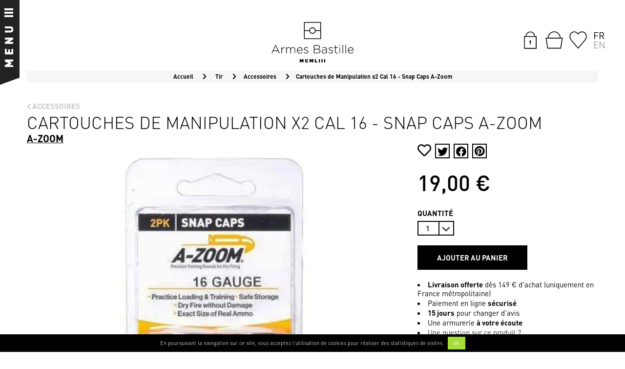

--- FILE ---
content_type: text/html; charset=utf-8
request_url: https://armesbastille.com/fr/3719-cartouches-de-manipulation-x2-cal-16-a-zoom.html
body_size: 19781
content:
<!DOCTYPE HTML> <!--[if lt IE 7]><html class="no-js lt-ie9 lt-ie8 lt-ie7" lang="fr-fr"><![endif]--> <!--[if IE 7]><html class="no-js lt-ie9 lt-ie8 ie7" lang="fr-fr"><![endif]--> <!--[if IE 8]><html class="no-js lt-ie9 ie8" lang="fr-fr"><![endif]--> <!--[if gt IE 8]><html class="no-js ie9" lang="fr-fr"><![endif]--><html lang="fr-fr"><head><meta charset="utf-8" /><title>Cartouches de Manipulation x2 - Cal 16 - A-Zoom</title><meta name="generator" content="PrestaShop" /><meta name="robots" content="index,follow" /><meta name="viewport" content="width=device-width, user-scalable=no, initial-scale=1, maximum-scale=1"><meta name="apple-mobile-web-app-capable" content="yes" /><link rel="icon" href="/favicon.ico" /><link rel="icon" type="image/png" href="/favicon.png" /><link rel="stylesheet" href="/themes/ab/css/global.css" type="text/css" media="all" /><link rel="stylesheet" href="/themes/ab/css/autoload/highdpi.css" type="text/css" media="all" /><link rel="stylesheet" href="/themes/ab/css/autoload/responsive-tables.css" type="text/css" media="all" /><link rel="stylesheet" href="/themes/ab/css/autoload/uniform.default.css" type="text/css" media="all" /><link rel="stylesheet" href="/themes/ab/css/product.css" type="text/css" media="all" /><link rel="stylesheet" href="/themes/ab/css/print.css" type="text/css" media="print" /><link rel="stylesheet" href="/js/jquery/plugins/fancybox/jquery.fancybox.css" type="text/css" media="all" /><link rel="stylesheet" href="/js/jquery/plugins/bxslider/jquery.bxslider.css" type="text/css" media="all" /><link rel="stylesheet" href="/themes/ab/css/modules/socialsharing/css/socialsharing.css" type="text/css" media="all" /><link rel="stylesheet" href="/themes/ab/css/modules/blockcart/blockcart.css" type="text/css" media="all" /><link rel="stylesheet" href="/themes/ab/css/modules/blockcategories/blockcategories.css" type="text/css" media="all" /><link rel="stylesheet" href="/themes/ab/css/modules/blockcurrencies/blockcurrencies.css" type="text/css" media="all" /><link rel="stylesheet" href="/themes/ab/css/modules/blocklanguages/blocklanguages.css" type="text/css" media="all" /><link rel="stylesheet" href="/themes/ab/css/modules/blockcontact/blockcontact.css" type="text/css" media="all" /><link rel="stylesheet" href="/themes/ab/css/modules/blocknewsletter/blocknewsletter.css" type="text/css" media="all" /><link rel="stylesheet" href="/themes/ab/css/modules/blocksearch/blocksearch.css" type="text/css" media="all" /><link rel="stylesheet" href="/js/jquery/plugins/autocomplete/jquery.autocomplete.css" type="text/css" media="all" /><link rel="stylesheet" href="/themes/ab/css/modules/blockspecials/blockspecials.css" type="text/css" media="all" /><link rel="stylesheet" href="/themes/ab/css/modules/blocktags/blocktags.css" type="text/css" media="all" /><link rel="stylesheet" href="/themes/ab/css/modules/blockuserinfo/blockuserinfo.css" type="text/css" media="all" /><link rel="stylesheet" href="/modules/themeconfigurator/css/hooks.css" type="text/css" media="all" /><link rel="stylesheet" href="/themes/ab/css/modules/blockwishlist/blockwishlist.css" type="text/css" media="all" /><link rel="stylesheet" href="/themes/ab/css/modules/mailalerts/mailalerts.css" type="text/css" media="all" /><link rel="stylesheet" href="/themes/ab/css/modules/productcomments/productcomments.css" type="text/css" media="all" /><link rel="stylesheet" href="/modules/okom_moreinfo/views/css/okom_moreinfo.css" type="text/css" media="all" /><link rel="stylesheet" href="/modules/homefeaturedomaha/css/homefeatured.css" type="text/css" media="all" /><link rel="stylesheet" href="/modules/blockviewedomaha/blockviewedomaha.css" type="text/css" media="all" /><link rel="stylesheet" href="/modules/freedeliverymanager/views/css/style.css" type="text/css" media="all" /><link rel="stylesheet" href="/modules/freedeliverymanager/views/css/icons/timactive.css" type="text/css" media="all" /><link rel="stylesheet" href="/modules/netreviews/views/css/avisverifies-template1.css" type="text/css" media="all" /><link rel="stylesheet" href="/modules/giftcard/views/css/giftcard.css" type="text/css" media="all" /><link rel="stylesheet" href="/modules/prestatilldrive/views/css/config16.css" type="text/css" media="all" /><link rel="stylesheet" href="/modules/homecategories/views/css/front.css" type="text/css" media="all" /><link rel="stylesheet" href="/modules/alma/views/css/alma-product.css" type="text/css" media="all" /><link rel="stylesheet" href="https://cdn.jsdelivr.net/npm/@alma/widgets@4.x.x/dist/widgets.min.css" type="text/css" media="all" /><link rel="stylesheet" href="/modules/blockproductsbycountry/views/css/tooltipster.bundle.min.css" type="text/css" media="all" /><link rel="stylesheet" href="/themes/ab/css/product_list.css" type="text/css" media="all" /> <script type="text/javascript">var CUSTOMIZE_TEXTFIELD = 1;
var FancyboxI18nClose = 'Fermer';
var FancyboxI18nNext = 'Suivant';
var FancyboxI18nPrev = 'Pr&eacute;c&eacute;dent';
var PS_CATALOG_MODE = false;
var added_to_wishlist = 'Le produit a été ajouté à votre liste.';
var ajax_allowed = true;
var ajaxsearch = true;
var allowBuyWhenOutOfStock = false;
var attribute_anchor_separator = '-';
var attributesCombinations = [];
var availableLaterValue = '';
var availableNowValue = '';
var baseDir = 'https://armesbastille.com/';
var baseUri = 'https://armesbastille.com/';
var blocksearch_type = 'block';
var confirm_report_message = 'Êtes-vous certain de vouloir signaler ce commentaire ?';
var contentOnly = false;
var currency = {"id":1,"name":"Euro","iso_code":"EUR","iso_code_num":"978","sign":"\u20ac","blank":"1","conversion_rate":"1.000000","deleted":"0","format":"2","decimals":"1","active":"1","prefix":"","suffix":" \u20ac","id_shop_list":null,"force_id":false};
var currencyBlank = 1;
var currencyFormat = 2;
var currencyRate = 1;
var currencySign = '€';
var currentDate = '2026-01-25 03:10:34';
var customerGroupWithoutTax = false;
var customizationFields = false;
var customizationId = null;
var customizationIdMessage = 'Personnalisation';
var default_eco_tax = 0;
var delete_txt = 'Supprimer';
var displayList = false;
var displayPrice = 0;
var doesntExist = 'Ce produit n\'existe pas dans cette déclinaison. Vous pouvez néanmoins en sélectionner une autre.';
var doesntExistNoMore = 'Ce produit n\'est plus en stock';
var doesntExistNoMoreBut = 'avec ces options mais reste disponible avec d\'autres options';
var ecotaxTax_rate = 0;
var fieldRequired = 'Veuillez remplir tous les champs, puis enregistrer votre personnalisation';
var freeProductTranslation = 'Offert !';
var freeShippingTranslation = 'gratuite !';
var generated_date = 1769307033;
var groupReduction = 0;
var hasDeliveryAddress = false;
var highDPI = false;
var homeStr = 'Accueil';
var idDefaultImage = 12495;
var id_lang = 1;
var id_product = 3719;
var img_dir = 'https://armesbastille.com/themes/ab/img/';
var img_prod_dir = 'https://armesbastille.com/img/p/';
var img_ps_dir = 'https://armesbastille.com/img/';
var instantsearch = false;
var isGuest = 0;
var isLogged = 0;
var isMobile = false;
var jqZoomEnabled = false;
var loggin_required = 'Vous devez être connecté pour gérer votre liste d\'envies.';
var mailalerts_already = 'Vous avez déjà une alerte pour ce produit';
var mailalerts_invalid = 'Votre adresse e-mail est invalide';
var mailalerts_placeholder = 'votre@email.com';
var mailalerts_registered = 'Demande de notification enregistrée';
var mailalerts_url_add = 'https://armesbastille.com/fr/module/mailalerts/actions?process=add';
var mailalerts_url_check = 'https://armesbastille.com/fr/module/mailalerts/actions?process=check';
var maxQuantityToAllowDisplayOfLastQuantityMessage = 1;
var minimalQuantity = 1;
var moderation_active = true;
var mywishlist_url = 'https://armesbastille.com/fr/module/blockwishlist/mywishlist';
var noTaxForThisProduct = false;
var oosHookJsCodeFunctions = [];
var page_name = 'product';
var placeholder_blocknewsletter = 'Saisissez votre adresse e-mail';
var priceDisplayMethod = 0;
var priceDisplayPrecision = 2;
var productAvailableForOrder = true;
var productBasePriceTaxExcl = 15.833333;
var productBasePriceTaxExcluded = 15.833333;
var productBasePriceTaxIncl = 19;
var productHasAttributes = false;
var productPrice = 19;
var productPriceTaxExcluded = 15.833333;
var productPriceTaxIncluded = 19;
var productPriceWithoutReduction = 19;
var productReference = 'AZ12212';
var productShowPrice = true;
var productUnitPriceRatio = 0;
var product_fileButtonHtml = 'Ajouter';
var product_fileDefaultHtml = 'Aucun fichier sélectionné';
var product_specific_price = [];
var productcomment_added = 'Votre commentaire a été rajouté!';
var productcomment_added_moderation = 'Votre commentaire a bien été enregistré. Il sera affiché dès qu\'un modérateur l\'aura approuvé.';
var productcomment_ok = 'ok';
var productcomment_title = 'Nouveau commentaire';
var productcomments_controller_url = 'https://armesbastille.com/fr/module/productcomments/default';
var productcomments_url_rewrite = true;
var quantitiesDisplayAllowed = false;
var quantityAvailable = 0;
var quickView = false;
var reduction_percent = 0;
var reduction_price = 0;
var removingLinkText = 'supprimer cet article du panier';
var roundMode = 2;
var search_url = 'https://armesbastille.com/fr/recherche';
var secure_key = '51b0cce8ec2b4c212cfaf87b96f8c2fe';
var sharing_img = 'https://armesbastille.com/12495/cartouches-de-manipulation-x2-cal-16-a-zoom.jpg';
var sharing_name = 'Cartouches de Manipulation x2 Cal 16 - Snap Caps A-Zoom';
var sharing_url = 'https://armesbastille.com/fr/3719-cartouches-de-manipulation-x2-cal-16-a-zoom.html';
var specific_currency = false;
var specific_price = 0;
var static_token = 'c6005d21aee0489604e87f19a40b7f47';
var stock_management = 1;
var taxRate = 20;
var toBeDetermined = 'À définir';
var token = 'c6005d21aee0489604e87f19a40b7f47';
var uploading_in_progress = 'Envoi en cours, veuillez patienter...';
var usingSecureMode = true;
var wishlistProductsIds = false;</script> <script type="text/javascript" src="https://armesbastille.com/themes/ab/cache/v_244_f33a1318d2336d0788ef9ba74b679dff.js"></script> <script type="text/javascript" src="https://cdn.jsdelivr.net/npm/@alma/widgets@4.x.x/dist/widgets.umd.js"></script> <meta property="og:type" content="product" /><meta property="og:url" content="https://armesbastille.com/fr/3719-cartouches-de-manipulation-x2-cal-16-a-zoom.html" /><meta property="og:title" content="Cartouches de Manipulation x2 - Cal 16 - A-Zoom" /><meta property="og:site_name" content="Armes Bastille" /><meta property="og:description" content="" /><meta property="og:image" content="https://armesbastille.com/12495-large_default/cartouches-de-manipulation-x2-cal-16-a-zoom.jpg" /><meta property="product:pretax_price:amount" content="15.83" /><meta property="product:pretax_price:currency" content="EUR" /><meta property="product:price:amount" content="19" /><meta property="product:price:currency" content="EUR" /> <script type="text/javascript">(window.gaDevIds=window.gaDevIds||[]).push('d6YPbH');
				(function(i,s,o,g,r,a,m){i['GoogleAnalyticsObject']=r;i[r]=i[r]||function(){
				(i[r].q=i[r].q||[]).push(arguments)},i[r].l=1*new Date();a=s.createElement(o),
				m=s.getElementsByTagName(o)[0];a.async=1;a.src=g;m.parentNode.insertBefore(a,m)
				})(window,document,'script','//www.google-analytics.com/analytics.js','ga');
				ga('create', 'UA-35672369-1', 'auto');
				ga('require', 'ec');</script> <meta class="netreviewsWidget" id="netreviewsWidgetNum30229" data-jsurl="https://cl.avis-verifies.com/fr/cache/a/8/2/a82d18ca-c68f-d864-910e-0ae84b35129a/widget4/widget11-right-30229_script.js"/><script src="https://cl.avis-verifies.com/fr/widget4/widget11_FB3.min.js"></script><script>$.getScript("https://cl.avis-verifies.com/fr/widget4/widget11_FB3.min.js", function() {        function whenAvailable(name, callback) {            var interval = 10;            window.setTimeout(function() {                if (window[name]) callback(window[name]);                else whenAvailable(name, callback);            }, interval);        };        whenAvailable("netreviewsWidget11Num30229", function()        {            netreviewsWidget11Num30229.imageEmpty = netreviewsWidget11Num30229.imageEmpty                .replace(/(?!<img(.*)src=")http.*(?="\s)/, "https://cl.avis-verifies.com/fr/widget4/widget-vertical-stars-blanc-empty.png");            netreviewsWidget11Num30229.imageFull = netreviewsWidget11Num30229.imageFull                .replace(/(?!<img(.*)src=")http.*(?="\s)/, "https://cl.avis-verifies.com/fr/widget4/widget-vertical-stars-blanc-full.png");            for (var i=1;i<6;i++)                (i<= netreviewsWidget11Num30229.floorNote)? netreviewsWidget11Num30229.fillFullStar(i,$) : netreviewsWidget11Num30229.fillEmptyStar(i,$);            $(netreviewsWidget11Num30229.selectorID('widget11avImage'))                .attr('alt', netreviewsWidget11Num30229.floorNote + (netreviewsWidget11Num30229.floorNote > 1 ? ' stars' : ' star'));            var $image6 = $(netreviewsWidget11Num30229.selectorID('widget11avStars06'));            if (netreviewsWidget11Num30229.diffNote == 0) $image6.hide();            else {                $image6.html(netreviewsWidget11Num30229.imageFull);                var posNote = netreviewsWidget11Num30229.floorNote + 1;                var cssPourcentage = netreviewsWidget11Num30229.popObject('star0'+posNote);                $image6.css(cssPourcentage);                var height = netreviewsWidget11Num30229.calculHeight(netreviewsWidget11Num30229.diffNote);                $image6.css('height',height+'px');                $image6.css('overflow','hidden');            	$image6.children().css('position','absolute');                $image6.children().css('top','-'+(netreviewsWidget11Num30229.starHeight-height)+'px');                $image6.children().css('left','0px');            }        })    });</script><style type="text/css">@media only screen and (max-width: 768px) {        #netreviewsWidgetNum30229widget11av { top: 75% !important; }    }</style><script type="text/javascript">var checkCaptchaUrl ="/modules/eicaptcha/eicaptcha-ajax.php";
						var RecaptachKey = "6LfX7roqAAAAAIlLsrVslJEAiK18vEXSLo4_k1Tm";
						var RecaptchaTheme = "light";</script> <script src="https://www.google.com/recaptcha/api.js?onload=onloadCallback&render=explicit&hl=fr" async defer></script> <script type="text/javascript" src="/modules/eicaptcha//views/js/eicaptcha-modules.js"></script><script>(
	function(i,s,o,g,r,a,m)
		{
				i['GoogleAnalyticsObject']=r;i[r]=i[r]||function(){
						(i[r].q=i[r].q||[]).push(arguments)
					},
				i[r].l=1*new Date();a=s.createElement(o),
				m=s.getElementsByTagName(o)[0];a.async=1;a.src=g;m.parentNode.insertBefore(a,m)
		}
	)(window,document,'script','//www.google-analytics.com/analytics.js','ga');
	
	ga('create', 'UA-35672369-1', 'auto');
	ga('send', 'pageview');</script> <script>!function(f,b,e,v,n,t,s)
  {if(f.fbq)return;n=f.fbq=function(){n.callMethod?
  n.callMethod.apply(n,arguments):n.queue.push(arguments)};
  if(!f._fbq)f._fbq=n;n.push=n;n.loaded=!0;n.version='2.0';
  n.queue=[];t=b.createElement(e);t.async=!0;
  t.src=v;s=b.getElementsByTagName(e)[0];
  s.parentNode.insertBefore(t,s)}(window, document,'script',
  'https://connect.facebook.net/en_US/fbevents.js');
  
  fbq('init', '109107398');
  fbq('track', 'PageView');</script> <noscript><img height="1" width="1" style="display:none" src="https://www.facebook.com/tr?id=109107398&ev=PageView&noscript=1" /></noscript> <script>let item_link;
    document.addEventListener('doofinder.cart.add', function(event) {

      item_link = event.detail.link;

      const checkIfCartItemHasVariation = (cartObject) => {
        return (cartObject.item_id === cartObject.grouping_id) ? false : true;
      }

      /**
      * Returns only ID from string
      */
      const sanitizeVariationID = (variationID) => {
        return variationID.replace(/\D/g, "")
      }

      doofinderManageCart({
        cartURL          : "",  //required for prestashop 1.7, in previous versions it will be empty.
        cartToken        : "c6005d21aee0489604e87f19a40b7f47",
        productID        : checkIfCartItemHasVariation(event.detail) ? event.detail.grouping_id : event.detail.item_id,
        customizationID  : checkIfCartItemHasVariation(event.detail) ? sanitizeVariationID(event.detail.item_id) : 0,   // If there are no combinations, the value will be 0
        quantity         : event.detail.amount,
        statusPromise    : event.detail.statusPromise,
        itemLink         : event.detail.link,
        group_id         : event.detail.group_id
      });
    });</script> <script data-keepinline>var dfKvCustomerEmail;
    if ('undefined' !== typeof klCustomer && "" !== klCustomer.email) {
      dfKvCustomerEmail = klCustomer.email;
    }</script> <script data-keepinline>(function(w, k) {w[k] = window[k] || function () { (window[k].q = window[k].q || []).push(arguments) }})(window, "doofinderApp")
    

    // Custom personalization:
    doofinderApp("config", "language", "fr-fr");
    doofinderApp("config", "currency", "EUR");</script> <script src="https://eu1-config.doofinder.com/2.x/65deecea-e8c2-4a83-be12-2563c0728273.js" async></script> <link rel="stylesheet" href="https://fonts.googleapis.com/css?family=Open+Sans:300,600&amp;subset=latin,latin-ext" type="text/css" media="all" /> <!--[if lt IE 9]> <script src="https://oss.maxcdn.com/libs/html5shiv/3.7.0/html5shiv.js"></script> <script src="https://oss.maxcdn.com/libs/respond.js/1.3.0/respond.min.js"></script> <![endif]--></head><body id="product" class="test product product-3719 product-cartouches-de-manipulation-x2-cal-16-a-zoom category-130 category-accessoires show-left-column hide-right-column lang_fr"><div id="menu_cache" class=""><div id="overmenu"><div class="in"><div class="inner"><div id="search_block_left" class="block exclusive"><form method="get" action="//armesbastille.com/fr/recherche" id="searchbox"><p class="block_content clearfix"> <input type="hidden" name="orderby" value="position" /> <input type="hidden" name="controller" value="search" /> <input type="hidden" name="orderway" value="desc" /> <input class="search_query form-control grey" type="text" id="search_query_block" name="search_query" placeholder="Rechercher" value="" /> <button type="submit" id="search_button" class=""><span><i class="icon-search"></i></span></button></p></form></div><div id="categories_block_left" class="block"><h2 class="title_block"> <img src="https://armesbastille.com/themes/ab/img/icon-categories.svg" alt="Catégories" /> Accessoires</h2><div class="block_content"><ul class="tree dhtml"><li > <a href="https://armesbastille.com/fr/12-coutellerie" title="Coutellerie moderne, couteaux automatiques, pliants, rares, customs, couteaux uniques, couteaux tactiques, bushcraft, traditionnels, de France et du monde ont trouvé leur boutique à Armes Bastille - Paris"> Coutellerie </a><ul><li > <a href="https://armesbastille.com/fr/21-pieces-rares-occasions" title=""> Pièces Rares &amp; Occasions </a></li><li > <a href="https://armesbastille.com/fr/19-couteaux-pliants" title=""> Couteaux pliants </a></li><li > <a href="https://armesbastille.com/fr/20-lames-fixes" title=""> Lames fixes </a></li><li > <a href="https://armesbastille.com/fr/114-couteaux-automatiques" title="Armes Bastille vous propose à Paris un vaste choix de couteaux à ouvertures automatiques. Déploiement latéral ou frontal &quot;OTF&quot; (Out The Front), nous avons en stock un grand choix de marque et de modèles sélectionnés pour leurs qualités. Pour un usage au quotidien &quot;EDC&quot; (Every Day Carry) ou pour enrichir votre collection, vous trouverez chez Armes Bastille le couteau automatique qu&#039;il vous faut."> Couteaux Automatiques </a></li><li > <a href="https://armesbastille.com/fr/109-couteaux-de-cuisine" title=""> Couteaux de Cuisine </a></li><li > <a href="https://armesbastille.com/fr/151-lancer" title=""> Lancer </a></li><li > <a href="https://armesbastille.com/fr/26-haches-machettes-pelles" title=""> Haches / Machettes / Pelles </a></li><li > <a href="https://armesbastille.com/fr/105-scies" title=""> Scies </a></li><li > <a href="https://armesbastille.com/fr/25-pinces-couteaux-multifonctions" title=""> Pinces &amp; Couteaux Multifonctions </a></li><li > <a href="https://armesbastille.com/fr/59-lames-d-entrainement" title=""> Lames D&#039;entraînement </a></li><li > <a href="https://armesbastille.com/fr/23-affutage-entretien" title=""> Affûtage &amp; Entretien </a></li><li class="last"> <a href="https://armesbastille.com/fr/24-accessoires" title=""> Accessoires </a></li></ul></li><li > <a href="https://armesbastille.com/fr/14-defense" title="Savoir se défendre contre tout type d&#039;agression est une chose importante. Armes Bastille vous propose une sélection étudiée de produits pour vous assister et vous permettre de vous défendre en toutes circonstances."> Défense </a><ul><li > <a href="https://armesbastille.com/fr/28-aerosol-de-defense" title="Les aérosols de défense communément appelés &quot;bombe lacrymogène&quot; sont un excellent moyen de&nbsp;vous protéger en cas d&#039;aggression physique ou d&#039;une intrusion&nbsp;dans votre véhicule&nbsp;ou domicile . Ils ne requièrent pas de compétences particulières et sont en vente libre&nbsp;aux personnes majeures . Nous vous rappelons que si leur acquisition est libre sur présentation d&#039;une pièce d&#039;identité,&nbsp; l e port et le transport de ce type de produit est en revanche interdit à moins de posséder un motif légitime ou professionnel . Présentés sous différents formats, les plus compacts peuvent se glisser dans un sac à main, une sacoche ou la boîte à gants de votre véhicule. Notez&nbsp;que&nbsp;s&#039;il existe une certaine tolérance des&nbsp;autorités sur le transport de petits modèles (&amp;lt;100ml) pour vous défendre dans l&#039;espace publique, le port ou transport d&#039;un aérosol de défense restera à soumis à la seule appréciation des forces de l&#039;ordre . La composition de ces aérosols varie également. Armes Bastille&nbsp;vous proposons des aérosols de type &quot;OC&quot; ( Oléorésine de Capsicum) appelés aussi &quot;Poivre&quot; ou &quot;Pepper&quot; et des aérosols de type &quot;CS&quot; ( Chlorobenzylidène). Effets de la technologie &quot;OC&quot; : intégrant du piment de cayenne, vive brûlure aux yeux, sur la peau et gêne respiratoire conduisant à la perte de contrôle moteur. Efficace sur&nbsp;toutes&nbsp;personnes (y compris sous l&#039;emprise de l&#039;alcool ou de stupéfiants) et les animaux. Effets de la technologie &quot;CS&quot; : puissant irritant oculaire provoquant le larmoiement incontrôlé sur une période de 15 à 30 minutes. Certains modèles intègrent un agent colorant persistant qui permet une identification immédiate de l&#039;agresseur par les forces de l&#039;ordre. Gel ou Gaz ? Le gel permet un jet précis mais&nbsp;diffuse moins son produit, il faudra avoir le contrôle de sa visée. Le gaz permet une diffusion plus large en cas d&#039;agression par plusieurs individus mais se limite à une usage en extérieur. Notez que les aérosols de défense ont une date de péremption . Pensez à regarder régulièrement celle-ci pour détenir un produit qui sera efficace en cas de nécessité."> Aérosol de défense </a></li><li > <a href="https://armesbastille.com/fr/47-accessoires-de-defense" title=""> Accessoires de défense </a></li><li > <a href="https://armesbastille.com/fr/45-batons-de-defense" title=""> Bâtons de défense </a></li><li > <a href="https://armesbastille.com/fr/46-paralyseurs-electriques" title=""> Paralyseurs électriques </a></li><li > <a href="https://armesbastille.com/fr/67-armes-d-alarme" title=""> Armes d&#039;alarme </a><ul><li class="last"> <a href="https://armesbastille.com/fr/106-munition-a-blanc" title=""> Munition à blanc </a></li></ul></li><li class="last"> <a href="https://armesbastille.com/fr/108-armes-de-defense" title=""> Armes de défense </a><ul><li > <a href="https://armesbastille.com/fr/137-munitions-accesoires" title=""> Munitions / Accesoires </a></li><li > <a href="https://armesbastille.com/fr/138-armes-de-defense-vente-libre" title=""> Armes de Défense (Vente Libre) </a></li><li class="last"> <a href="https://armesbastille.com/fr/139-armes-de-defense-categorie-c3" title=""> Armes de Défense (Catégorie C3) </a></li></ul></li></ul></li><li > <a href="https://armesbastille.com/fr/18-tir" title="Notre catalogue de tir sportif réunit des armes de catégorie B, C et D. Armes longues ou de poing, demandez conseils à nos experts pour faire le choix du meilleur matériel adapté à votre pratique ou à votre fonction."> Tir </a><ul><li > <a href="https://armesbastille.com/fr/33-armes-a-air" title=""> Armes à air </a><ul><li > <a href="https://armesbastille.com/fr/34-carabines" title=""> Carabines </a></li><li > <a href="https://armesbastille.com/fr/35-pistolets-et-revolvers" title=""> Pistolets et revolvers </a></li><li > <a href="https://armesbastille.com/fr/168-airsoft" title=""> Airsoft </a></li><li > <a href="https://armesbastille.com/fr/36-munitions" title=""> Munitions </a><ul><li > <a href="https://armesbastille.com/fr/69-45mm" title=""> 4,5mm </a></li><li > <a href="https://armesbastille.com/fr/70-55mm" title=""> 5,5mm </a></li><li > <a href="https://armesbastille.com/fr/71-635mm" title=""> 6,35mm </a></li><li > <a href="https://armesbastille.com/fr/72-762mm" title=""> 7,62mm </a></li><li class="last"> <a href="https://armesbastille.com/fr/73-9mm" title=""> 9mm </a></li></ul></li><li class="last"> <a href="https://armesbastille.com/fr/57-accessoires" title=""> Accessoires </a></li></ul></li><li > <a href="https://armesbastille.com/fr/39-armes-de-categorie-c" title=""> Armes de catégorie C </a><ul><li > <a href="https://armesbastille.com/fr/144-armes-neuves" title=""> Armes Neuves </a></li><li class="last"> <a href="https://armesbastille.com/fr/143-occasions" title=""> Occasions </a></li></ul></li><li > <a href="https://armesbastille.com/fr/63-armes-de-categorie-b" title=""> Armes de catégorie B </a><ul><li > <a href="https://armesbastille.com/fr/64-pistolet" title=""> Pistolet </a></li><li > <a href="https://armesbastille.com/fr/65-revolver" title=""> Revolver </a></li><li > <a href="https://armesbastille.com/fr/66-armes-longues" title=""> Armes Longues </a></li><li class="last"> <a href="https://armesbastille.com/fr/78-occasions" title=""> Occasions </a></li></ul></li><li > <a href="https://armesbastille.com/fr/37-armes-a-poudre-noire" title=""> Armes à poudre noire </a></li><li > <a href="https://armesbastille.com/fr/130-accessoires" class="selected" title=""> Accessoires </a><ul><li > <a href="https://armesbastille.com/fr/159-holster-etui" title=""> Holster / Etui </a></li><li > <a href="https://armesbastille.com/fr/131-bipieds-trepieds-et-accessoires" title=""> Bipieds / Trépieds et Accessoires </a></li><li > <a href="https://armesbastille.com/fr/140-chargeurs-armes-categorie-c-et-b" title=""> Chargeurs (Armes Catégorie C et B) </a></li><li > <a href="https://armesbastille.com/fr/132-douilles-amortisseur" title=""> Douilles Amortisseur </a></li><li > <a href="https://armesbastille.com/fr/133-lampes-et-lasers" title=""> Lampes et Lasers </a></li><li > <a href="https://armesbastille.com/fr/134-autres" title=""> Autres </a></li><li > <a href="https://armesbastille.com/fr/135-verrou-de-pontet" title=""> Verrou de Pontet </a></li><li > <a href="https://armesbastille.com/fr/148-plaquettes" title=""> Plaquettes </a></li><li class="last"> <a href="https://armesbastille.com/fr/152-ciblerie" title=""> Ciblerie </a></li></ul></li><li > <a href="https://armesbastille.com/fr/42-optiques" title=""> Optiques </a><ul><li > <a href="https://armesbastille.com/fr/115-lunette-de-visee" title=""> Lunette de visée </a></li><li > <a href="https://armesbastille.com/fr/116-point-rouge" title=""> Point Rouge </a></li><li > <a href="https://armesbastille.com/fr/117-colliers-de-montage" title=""> Colliers de Montage </a><ul><li > <a href="https://armesbastille.com/fr/123-diam-1-254mm-rail-11mm" title=""> Diam. 1&quot; / 25,4mm - Rail 11mm </a></li><li > <a href="https://armesbastille.com/fr/124-diam-1-254mm-rail-picatinny" title=""> Diam. 1&quot; / 25,4mm - Rail Picatinny </a></li><li > <a href="https://armesbastille.com/fr/125-diam-30mm-rail-11mm" title=""> Diam. 30mm - Rail 11mm </a></li><li > <a href="https://armesbastille.com/fr/126-diam-30mm-rail-picatinny" title=""> Diam. 30mm - Rail Picatinny </a></li><li class="last"> <a href="https://armesbastille.com/fr/127-diam-34mm-rail-picatinny" title=""> Diam. 34mm - Rail picatinny </a></li></ul></li><li > <a href="https://armesbastille.com/fr/118-accessoires" title=""> Accessoires </a></li><li class="last"> <a href="https://armesbastille.com/fr/150-telemetre" title=""> Télémètre </a></li></ul></li><li > <a href="https://armesbastille.com/fr/119-reducteurs-de-son-silencieux-" title=""> Réducteurs de son ( silencieux ) </a></li><li > <a href="https://armesbastille.com/fr/40-munitions" title=""> Munitions </a><ul><li > <a href="https://armesbastille.com/fr/85-armes-a-air" title=""> Armes à Air </a><ul><li > <a href="https://armesbastille.com/fr/90-billes-d-acier-45mm-177" title=""> Billes d&#039;acier 4,5mm / .177 </a></li><li > <a href="https://armesbastille.com/fr/86-plombs-45mm-177" title=""> Plombs 4,5mm / .177 </a></li><li > <a href="https://armesbastille.com/fr/87-plombs-55mm-22" title=""> Plombs 5,5mm / .22 </a></li><li > <a href="https://armesbastille.com/fr/88-plombs-635mm-25" title=""> Plombs 6,35mm / .25 </a></li><li > <a href="https://armesbastille.com/fr/89-plombs-762mm-30" title=""> Plombs 7,62mm / .30 </a></li><li class="last"> <a href="https://armesbastille.com/fr/91-plombs-9mm-357" title=""> Plombs 9mm / .357 </a></li></ul></li><li > <a href="https://armesbastille.com/fr/80-categorie-c" title=""> Catégorie C </a><ul><li > <a href="https://armesbastille.com/fr/103-22-lr" title=""> .22 LR </a></li><li > <a href="https://armesbastille.com/fr/102-222-rem" title=""> .222 REM </a></li><li > <a href="https://armesbastille.com/fr/100-308-win-762x51mm" title=""> .308 WIN / 7,62x51mm </a></li><li > <a href="https://armesbastille.com/fr/111--44-rem-mag" title=""> . 44 REM. MAG. </a></li><li > <a href="https://armesbastille.com/fr/145-calibre-12-balles" title=""> Calibre 12 Balles </a></li><li > <a href="https://armesbastille.com/fr/163-75x55-suisse" title=""> 7,5x55 Suisse </a></li><li > <a href="https://armesbastille.com/fr/164-30-30" title=""> 30-30 </a></li><li > <a href="https://armesbastille.com/fr/165-300-blackout-aac" title=""> .300 Blackout AAC </a></li><li > <a href="https://armesbastille.com/fr/166-calibre-12-plomb" title=""> Calibre 12 Plomb </a></li><li class="last"> <a href="https://armesbastille.com/fr/167-petit-calibre" title=""> Petit Calibre </a></li></ul></li><li > <a href="https://armesbastille.com/fr/81-categorie-b" title=""> Catégorie B </a><ul><li > <a href="https://armesbastille.com/fr/92-635-mm-25-acp" title=""> 6,35 mm / 25 ACP </a></li><li > <a href="https://armesbastille.com/fr/93-765-mm-32-acp" title=""> 7,65 mm / 32 ACP </a></li><li > <a href="https://armesbastille.com/fr/98-357-38" title=""> .357 / .38 </a></li><li > <a href="https://armesbastille.com/fr/94-9mm-court-380-acp" title=""> 9mm court / .380 ACP </a></li><li > <a href="https://armesbastille.com/fr/95-9mm-x19-parabellum" title=""> 9mm x19 / Parabellum </a></li><li > <a href="https://armesbastille.com/fr/96-10mm-40-sw" title=""> 10mm /.40 SW </a></li><li > <a href="https://armesbastille.com/fr/99-44" title=""> .44 </a></li><li > <a href="https://armesbastille.com/fr/97-45" title=""> .45 </a></li><li > <a href="https://armesbastille.com/fr/101-556x45-223" title=""> 5,56x45 / .223 </a></li><li class="last"> <a href="https://armesbastille.com/fr/149-762x39" title=""> 7.62x39 </a></li></ul></li><li class="last"> <a href="https://armesbastille.com/fr/82-armes-ancienne" title=""> Armes Ancienne </a></li></ul></li><li > <a href="https://armesbastille.com/fr/62-protections" title=""> Protections </a></li><li > <a href="https://armesbastille.com/fr/41-nettoyage-et-entretien" title=""> Nettoyage et entretien </a></li><li class="last"> <a href="https://armesbastille.com/fr/122-rechargement" title=""> Rechargement </a></li></ul></li><li > <a href="https://armesbastille.com/fr/112-imagerie-thermique-infrarouge" title="Améliorer vos performances et distances de tir avec notre catalogue d&#039;organes de visée. La nature n&#039;est pas oubliée grâce à notre sélection de jumelles et monoculaires d&#039;observation de jour comme de nuit."> Imagerie Thermique / Infrarouge </a><ul><li > <a href="https://armesbastille.com/fr/104-imagerie-thermique" title=""> Imagerie Thermique </a></li><li class="last"> <a href="https://armesbastille.com/fr/142-imagerie-infrarouge" title=""> Imagerie Infrarouge </a></li></ul></li><li > <a href="https://armesbastille.com/fr/16-lampes" title="Mieux voir en toutes circonstances vous donnera cet avantage qui vous donnera confiance. Notre catalogue de lampes torche vous permet d&#039;affronter toutes les situations."> Lampes </a><ul><li > <a href="https://armesbastille.com/fr/31-lampes-torches" title=""> Lampes Torches </a></li><li > <a href="https://armesbastille.com/fr/169-lampes-frontales" title=""> Lampes Frontales </a></li><li > <a href="https://armesbastille.com/fr/170-lampes-porte-cles" title=""> Lampes Porte-clés </a></li><li > <a href="https://armesbastille.com/fr/61-batteries" title=""> Batteries </a></li><li > <a href="https://armesbastille.com/fr/60-chargeurs-de-batteries" title=""> Chargeurs de batteries </a></li><li class="last"> <a href="https://armesbastille.com/fr/171-montages-et-interrupteurs-deportes" title=""> Montages et interrupteurs deportés </a></li></ul></li><li > <a href="https://armesbastille.com/fr/15-edc-outdoor" title="EDC &quot;Every Day Carry&quot; et outdoor regroupent tout ce dont vous avez besoin au quotidien ou dans vos sorties nature. Au fond d&#039;une poche ou du sac à dos, c&#039;est dans cette rubrique que nous avons réuni tous ces essentiels !"> EDC / Outdoor </a><ul><li > <a href="https://armesbastille.com/fr/75-montres" title=""> Montres </a></li><li > <a href="https://armesbastille.com/fr/51-stylos" title=""> Stylos </a></li><li > <a href="https://armesbastille.com/fr/53-paracorde" title=""> Paracorde </a></li><li > <a href="https://armesbastille.com/fr/79-gants" title=""> Gants </a></li><li > <a href="https://armesbastille.com/fr/29-allume-feux-et-briquets" title=""> Allume-feux et Briquets </a></li><li > <a href="https://armesbastille.com/fr/52-mousquetons" title=""> Mousquetons </a></li><li > <a href="https://armesbastille.com/fr/107-shemagh" title=""> Shemagh </a></li><li class="last"> <a href="https://armesbastille.com/fr/110-divers" title=""> Divers </a></li></ul></li><li > <a href="https://armesbastille.com/fr/17-bagagerie-equipement" title="Pour la ville, en pleine nature, pour&nbsp;votre quotidien ou pour vos missions sur le terrain, Armes Bastille vous propose son catalogue de bagagerie&nbsp;et d&#039;accessoires&nbsp;de bagagerie parmi les marques les plus reconnues du marché."> Bagagerie / Équipement </a><ul><li > <a href="https://armesbastille.com/fr/32-sacs-a-dos" title=""> Sacs à dos </a></li><li > <a href="https://armesbastille.com/fr/44-pochettes-multi-usages" title=""> Pochettes Multi-Usages </a></li><li > <a href="https://armesbastille.com/fr/147-vetements" title=""> Vêtements </a></li><li > <a href="https://armesbastille.com/fr/157-bagagerie-pour-armes" title=""> Bagagerie pour Armes </a></li><li class="last"> <a href="https://armesbastille.com/fr/161-porte-plaques-plaques-balistiques" title=""> Porte Plaques / Plaques Balistiques </a></li></ul></li><li > <a href="https://armesbastille.com/fr/141-premiers-secours" title=""> Premiers Secours </a></li><li > <a href="https://armesbastille.com/fr/121-vu-sur-nos-reseaux-sociaux" title="Vous avez découvert un produit sur une de nos pages Instagram ou Facebook, retrouvez ici tous les produits que nous vous avons présenté."> Vu sur nos Réseaux Sociaux </a></li><li > <a href="https://armesbastille.com/fr/48-librairie" title="La connaissance vient de l&#039;expérience et de l&#039;entraînement mais aussi... des livres. Notre&nbsp;espace librairie vous propose une sélection de publications écrites par des experts dans les domaines de la survie, de la défense ou du tir. Nous proposons également quelques magazines de références."> Librairie </a></li><li > <a href="https://armesbastille.com/fr/154-promotions-et-bonnes-affaires" title=""> Promotions et Bonnes Affaires </a></li><li class="last"> <a href="https://armesbastille.com/fr/155-armes-d-occasion-categorie-b-c" title=""> Armes D&#039;occasion Catégorie B &amp; C </a></li></ul></div></div><div id="giftcard_block" class="block"> &nbsp;&nbsp;<p class="title_block">Offrir une carte cadeau</p> &nbsp;&nbsp;<p class="block_content link_gift_cards list-block"> <a href="https://armesbastille.com/fr/module/giftcard/choicegiftcard"&nbsp; title="Offrir une carte cadeau Armes Bastille">Cartes cadeaux Armes Bastille</a> &nbsp;&nbsp;</p></div><nav class="pictos_menu"><ul><li class="li-akeron"> <a title="Akeron" href="https://armesbastille.com/fr/2_akeron"> <img src="https://armesbastille.com/themes/ab/img/icon-akeron.svg" alt="Akeron" /> <span>Akeron</span> <strong>Shop</strong> </a></li><li class="li-courty"> <a title="Courty" href="http://www.couteaux-courty.com/" target="_blank"> <img src="https://armesbastille.com/themes/ab/img/icon-courty.svg" alt="Courty" /> <span>Courty</span> <strong>Shop</strong> </a></li></ul> </nav> <nav class="pictos_menu"><ul><li class="li-moncompte"> <a title="Mon compte" href="https://armesbastille.com/fr/mon-compte"> <img src="https://armesbastille.com/themes/ab/img/icon-moncompte-petit.svg" alt="Mon compte" /> <span>Mon compte</span> </a></li><li class="li-favoris"> <a href="https://armesbastille.com/fr/module/blockwishlist/mywishlist" title="Mes favoris"> <img src="https://armesbastille.com/themes/ab/img/icon-favoris-petit.svg" alt="Mes favoris" /> <span>Mes favoris</span> </a></li><li class="li-panier"> <a href="https://armesbastille.com/fr/commande" title="Mes favoris"> <img src="https://armesbastille.com/themes/ab/img/icon-panier-petit.svg" alt="Mon panier" /> <span>Mon panier</span> </a></li></ul> </nav> <nav class="pictos_menu"><ul><li class=""> <a title="Contact" href="https://armesbastille.com/fr/index.php?controller=contact-form"> <img src="https://armesbastille.com/themes/ab/img/icon-contact.svg" alt="Contact" /> <span>Contact</span> </a></li></ul> </nav></div></div> <a id="overmenu-bouton" href="#"> <img src="https://armesbastille.com/themes/ab/img/bouton-menu-2.svg" alt="Menu" /> <span class="hamburger"> <span class="bun p1"></span> <span class="bun p2"></span> <span class="bun p3"></span> </span> </a></div></div><div id="page"><div class="header-container"> <header id="header"><div class="banniere"><div class="container"> <a id="logo_ab" href="https://armesbastille.com/" title="Armes Bastille"> <svg version="1.1" id="logo_svg" xmlns="http://www.w3.org/2000/svg" xmlns:xlink="http://www.w3.org/1999/xlink" x="0px" y="0px" width="168.449px" height="83.391px" viewBox="0 0 168.449 83.391" enable-background="new 0 0 168.449 83.391" xml:space="preserve"> <g class="logo_logo"> <path d="M7.911,47.33h1.202l7.912,17.094h-1.383l-2.154-4.754H3.466l-2.157,4.754H0L7.911,47.33z M12.949,58.534l-4.453-9.816 l-4.494,9.816H12.949z"/> <path d="M20.348,52.053h1.186v3.527c0.972-2.21,3.034-3.812,5.489-3.715v1.306H26.9c-2.856,0-5.367,2.168-5.367,6.188v5.063h-1.186 L20.348,52.053L20.348,52.053z"/> <path d="M30.05,52.053h1.189v2.211c0.799-1.286,1.919-2.496,4.122-2.496c2.16,0,3.496,1.229,4.167,2.665 c0.796-1.383,2.132-2.665,4.464-2.665c2.938,0,4.756,2.066,4.756,5.165v7.491h-1.189v-7.345c0-2.665-1.384-4.223-3.658-4.223 c-2.09,0-3.914,1.595-3.914,4.365v7.201h-1.184V57c0-2.567-1.401-4.144-3.612-4.144c-2.2,0-3.951,1.938-3.951,4.434v7.134h-1.19 V52.053z"/> <path d="M52.266,58.264v-0.049c0-3.577,2.518-6.447,5.866-6.447c3.469,0,5.676,2.817,5.676,6.481c0,0.218,0,0.285-0.033,0.479 h-10.25c0.214,3.08,2.424,4.875,4.847,4.875c1.913,0,3.229-0.856,4.244-1.938l0.821,0.725c-1.251,1.365-2.74,2.326-5.116,2.326 C55.07,64.714,52.266,62.128,52.266,58.264z M62.521,57.665c-0.166-2.5-1.602-4.809-4.442-4.809c-2.445,0-4.34,2.059-4.554,4.809 H62.521z"/> <path d="M66.206,62.883l0.704-0.954c1.36,1.039,2.863,1.62,4.439,1.62c1.674,0,2.978-0.92,2.978-2.345v-0.05 c0-1.455-1.55-1.986-3.267-2.48c-2.019-0.579-4.244-1.18-4.244-3.384v-0.055c0-1.986,1.667-3.42,4.068-3.42 c1.474,0,3.154,0.531,4.387,1.354l-0.623,1.001c-1.143-0.765-2.506-1.242-3.811-1.242c-1.695,0-2.809,0.923-2.809,2.155v0.049 c0,1.389,1.664,1.896,3.436,2.41c1.991,0.551,4.077,1.281,4.077,3.461v0.049c0,2.205-1.896,3.611-4.265,3.611 C69.486,64.665,67.52,63.941,66.206,62.883z"/> <path d="M86.968,47.451h7.015c1.914,0,3.461,0.55,4.414,1.508c0.699,0.702,1.09,1.591,1.09,2.665v0.042 c0,2.303-1.504,3.468-2.885,4.029c2.031,0.531,3.828,1.695,3.828,4.053v0.042c0,2.839-2.425,4.634-6.088,4.634h-7.374V47.451 L86.968,47.451z M98.203,51.744c0-1.86-1.532-3.129-4.251-3.129h-5.718v6.67h5.596c2.547,0,4.373-1.244,4.373-3.487V51.744z M93.982,56.445h-5.748v6.813h6.158c2.91,0,4.754-1.335,4.754-3.469v-0.042C99.146,57.665,97.318,56.445,93.982,56.445z"/> <path d="M103.193,60.83v-0.036c0-2.579,2.211-4.035,5.41-4.035c1.713,0,2.908,0.218,4.095,0.531v-0.531 c0-2.495-1.527-3.781-4.078-3.781c-1.502,0-2.733,0.411-3.88,0.991l-0.428-1.039c1.353-0.635,2.686-1.063,4.383-1.063 c1.676,0,3.011,0.46,3.91,1.354c0.824,0.821,1.268,1.967,1.268,3.49v7.714h-1.175v-2.055c-0.851,1.18-2.382,2.345-4.729,2.345 C105.665,64.714,103.193,63.41,103.193,60.83z M112.727,59.79v-1.406c-1.045-0.26-2.428-0.55-4.191-0.55 c-2.628,0-4.082,1.165-4.082,2.88v0.045c0,1.798,1.691,2.839,3.589,2.839C110.559,63.598,112.727,62.044,112.727,59.79z"/> <path d="M117.059,62.883l0.709-0.959c1.356,1.044,2.864,1.625,4.438,1.625c1.673,0,2.978-0.92,2.978-2.345V61.15 c0-1.45-1.541-1.981-3.271-2.477c-2.004-0.579-4.239-1.183-4.239-3.389v-0.05c0-1.986,1.673-3.42,4.068-3.42 c1.487,0,3.157,0.531,4.396,1.354l-0.631,1.001c-1.145-0.766-2.498-1.242-3.811-1.242c-1.696,0-2.811,0.923-2.811,2.155v0.049 c0,1.384,1.676,1.896,3.439,2.41c1.992,0.551,4.083,1.281,4.083,3.457v0.053c0,2.205-1.896,3.607-4.271,3.607 C120.341,64.661,118.37,63.941,117.059,62.883z"/> <path d="M130.602,61.258v-8.106h-1.795v-1.099h1.795v-3.95h1.183v3.95h4.346v1.099h-4.346v7.971c0,1.773,1.041,2.409,2.478,2.409 c0.6,0,1.112-0.12,1.814-0.442v1.113c-0.627,0.302-1.232,0.439-2.008,0.439C132.143,64.642,130.602,63.598,130.602,61.258z"/> <path d="M139.663,47.214h1.483v1.624h-1.483V47.214z M139.807,52.053h1.19v12.371h-1.19V52.053z"/> <path d="M145.842,46.719h1.196v17.705h-1.196V46.719z"/> <path d="M151.889,46.719h1.188v17.705h-1.188V46.719z"/> <path d="M156.902,58.264v-0.049c0-3.577,2.52-6.452,5.869-6.452c3.476,0,5.678,2.822,5.678,6.482c0,0.222,0,0.289-0.018,0.481 h-10.265c0.222,3.08,2.427,4.87,4.847,4.87c1.928,0,3.232-0.853,4.254-1.935l0.815,0.725c-1.263,1.365-2.743,2.326-5.11,2.326 C159.723,64.714,156.902,62.128,156.902,58.264z M167.165,57.665c-0.172-2.496-1.604-4.809-4.442-4.809 c-2.445,0-4.334,2.055-4.555,4.809H167.165z"/> </g> <g class="logo_insigne"> <g> <path d="M100.249,1.6v32.045H68.198V1.6H100.249 M101.85,0h-35.25v35.244h35.25V0L101.85,0z"/> </g> <g> <rect x="67.345" y="16.857" width="10.987" height="1.6"/> </g> <g> <path d="M84.224,12.62c2.777,0,5.038,2.26,5.038,5.036c0,2.775-2.261,5.035-5.038,5.035c-2.776,0-5.036-2.26-5.036-5.035 C79.188,14.88,81.447,12.62,84.224,12.62 M84.224,11.021c-3.665,0-6.636,2.972-6.636,6.637c0,3.664,2.971,6.636,6.636,6.636 c3.665,0,6.637-2.972,6.637-6.636C90.861,13.992,87.889,11.021,84.224,11.021L84.224,11.021z"/> </g> <g> <rect x="90.118" y="16.857" width="10.987" height="1.6"/> </g> </g> <g class="num_romain"> <path d="M58.153,76.459h2.364l1.454,2.388l1.455-2.388h2.37v6.792h-2.26v-3.365l-1.565,2.408H61.94l-1.564-2.408v3.365h-2.223 V76.459z"/> <path d="M68.734,79.866v-0.016c0-2.03,1.577-3.543,3.606-3.543c1.494,0,2.502,0.733,3.076,1.773l-1.869,1.086 c-0.26-0.482-0.617-0.823-1.239-0.823c-0.766,0-1.264,0.676-1.264,1.489v0.018c0,0.879,0.516,1.503,1.264,1.503 c0.641,0,0.993-0.348,1.282-0.854l1.878,1.064c-0.574,1.005-1.521,1.826-3.22,1.826C70.371,83.391,68.734,81.98,68.734,79.866z"/> <path d="M78.208,76.459h2.37l1.455,2.388l1.455-2.388h2.37v6.792h-2.26v-3.365l-1.564,2.408h-0.044l-1.564-2.408v3.365h-2.217 V76.459z"/> <path d="M88.941,76.459h2.268v4.846h3.193v1.946h-5.461V76.459z"/> <path d="M97.229,76.459H99.5v6.792h-2.271V76.459z"/> <path d="M102.619,76.459h2.273v6.792h-2.273V76.459z"/> <path d="M108.001,76.459h2.278v6.792h-2.278V76.459z"/> </g> </svg> <!--[if lt IE 9]> <img src="https://armesbastille.com/themes/ab/img/logo.png" alt="Armes Bastille" /> <![endif]--> </a> <nav class="pictos_droite"> <a id="logo_ab_mobile" href="https://armesbastille.com/" title="Armes Bastille"> <svg version="1.1" id="logo_insigne_mobile" xmlns="http://www.w3.org/2000/svg" xmlns:xlink="http://www.w3.org/1999/xlink" x="0px" y="0px" width="38.759px" height="38.753px" viewBox="-6 22.617 38.759 38.753" enable-background="new -6 22.617 38.759 38.753" xml:space="preserve"> <path fill="#FFFFFF" d="M-6,22.617V61.37h38.759V22.617H-6z M30.999,24.376v16.774H20.618c-0.437-3.613-3.509-6.417-7.24-6.417 s-6.802,2.804-7.238,6.417H-4.243V24.376H30.999z M18.917,42.031c0,3.05-2.486,5.533-5.539,5.533c-3.052,0-5.538-2.483-5.538-5.533 c0-3.054,2.484-5.538,5.538-5.538C16.432,36.493,18.917,38.978,18.917,42.031z M-4.243,59.612V42.912H6.14 c0.435,3.611,3.507,6.417,7.239,6.417s6.805-2.806,7.24-6.417h10.38v16.698L-4.243,59.612L-4.243,59.612z"/> </svg> <svg version="1.1" id="logo_mobile" xmlns="http://www.w3.org/2000/svg" xmlns:xlink="http://www.w3.org/1999/xlink" x="0px" y="0px" width="168.449px" height="17.997px" viewBox="13.438 6.325 168.449 17.997" enable-background="new 13.438 6.325 168.449 17.997" xml:space="preserve"> <g id="logo_x5F_logo"> <g> <path fill="#FFFFFF" d="M21.349,6.937h1.202l7.912,17.094H29.08l-2.154-4.754H16.904l-2.157,4.754h-1.309L21.349,6.937z M26.387,18.141l-4.453-9.815l-4.494,9.815H26.387z"/> <path fill="#FFFFFF" d="M33.785,11.659h1.187v3.526c0.972-2.209,3.034-3.812,5.489-3.715v1.307h-0.123 c-2.856,0-5.367,2.168-5.367,6.188v5.062h-1.186V11.659L33.785,11.659z"/> <path fill="#FFFFFF" d="M43.488,11.659h1.188v2.211c0.8-1.286,1.92-2.496,4.123-2.496c2.16,0,3.496,1.229,4.166,2.665 c0.797-1.383,2.133-2.665,4.465-2.665c2.938,0,4.756,2.065,4.756,5.165v7.49h-1.189v-7.344c0-2.666-1.384-4.224-3.658-4.224 c-2.09,0-3.914,1.595-3.914,4.365v7.2H52.24v-7.422c0-2.567-1.4-4.145-3.611-4.145c-2.2,0-3.951,1.938-3.951,4.434v7.135h-1.19 V11.659z"/> <path fill="#FFFFFF" d="M65.703,17.87v-0.05c0-3.576,2.519-6.446,5.866-6.446c3.47,0,5.677,2.817,5.677,6.481 c0,0.218,0,0.285-0.033,0.479h-10.25c0.213,3.08,2.424,4.875,4.847,4.875c1.913,0,3.229-0.855,4.244-1.938l0.821,0.725 c-1.252,1.365-2.74,2.326-5.117,2.326C68.508,24.32,65.703,21.734,65.703,17.87z M75.959,17.271 c-0.166-2.5-1.603-4.809-4.442-4.809c-2.445,0-4.341,2.059-4.554,4.809H75.959z"/> <path fill="#FFFFFF" d="M79.644,22.49l0.704-0.954c1.359,1.039,2.863,1.62,4.439,1.62c1.674,0,2.979-0.92,2.979-2.346v-0.05 c0-1.454-1.551-1.985-3.268-2.479c-2.02-0.579-4.244-1.18-4.244-3.385v-0.055c0-1.986,1.666-3.42,4.067-3.42 c1.474,0,3.154,0.531,4.388,1.354l-0.623,1.002c-1.145-0.766-2.506-1.242-3.812-1.242c-1.694,0-2.81,0.923-2.81,2.154v0.05 c0,1.389,1.664,1.896,3.437,2.409c1.992,0.552,4.078,1.281,4.078,3.461v0.05c0,2.205-1.896,3.61-4.267,3.61 C82.924,24.271,80.957,23.547,79.644,22.49z"/> <path fill="#FFFFFF" d="M100.406,7.058h7.015c1.914,0,3.461,0.55,4.414,1.508c0.699,0.702,1.09,1.591,1.09,2.665v0.043 c0,2.303-1.504,3.468-2.885,4.028c2.03,0.531,3.828,1.695,3.828,4.054v0.041c0,2.84-2.425,4.635-6.089,4.635h-7.373V7.058z M111.641,11.352c0-1.86-1.531-3.129-4.25-3.129h-5.719v6.67h5.596c2.547,0,4.373-1.244,4.373-3.488V11.352z M107.42,16.051 h-5.748v6.813h6.158c2.91,0,4.754-1.335,4.754-3.47v-0.041C112.584,17.271,110.756,16.051,107.42,16.051z"/> <path fill="#FFFFFF" d="M116.631,20.438V20.4c0-2.578,2.211-4.034,5.41-4.034c1.713,0,2.908,0.218,4.096,0.53v-0.53 c0-2.495-1.527-3.781-4.078-3.781c-1.502,0-2.733,0.411-3.881,0.991l-0.428-1.039c1.354-0.635,2.686-1.062,4.383-1.062 c1.676,0,3.012,0.459,3.91,1.354c0.824,0.82,1.268,1.967,1.268,3.49v7.714h-1.174v-2.056c-0.852,1.181-2.383,2.346-4.729,2.346 C119.104,24.32,116.631,23.018,116.631,20.438z M126.164,19.396V17.99c-1.045-0.26-2.428-0.551-4.191-0.551 c-2.627,0-4.082,1.166-4.082,2.881v0.045c0,1.798,1.691,2.839,3.59,2.839C123.996,23.204,126.164,21.65,126.164,19.396z"/> <path fill="#FFFFFF" d="M130.496,22.49l0.709-0.959c1.355,1.044,2.863,1.625,4.438,1.625c1.674,0,2.979-0.92,2.979-2.346v-0.055 c0-1.449-1.541-1.98-3.271-2.477c-2.004-0.579-4.238-1.184-4.238-3.389V14.84c0-1.986,1.673-3.42,4.068-3.42 c1.486,0,3.156,0.531,4.396,1.354l-0.632,1.002c-1.145-0.767-2.498-1.242-3.811-1.242c-1.695,0-2.811,0.923-2.811,2.154v0.049 c0,1.385,1.676,1.896,3.438,2.41c1.992,0.552,4.083,1.281,4.083,3.457v0.054c0,2.204-1.896,3.606-4.271,3.606 C133.779,24.268,131.809,23.547,130.496,22.49z"/> <path fill="#FFFFFF" d="M144.039,20.865v-8.106h-1.795V11.66h1.795V7.71h1.184v3.95h4.346v1.099h-4.346v7.972 c0,1.772,1.041,2.408,2.478,2.408c0.6,0,1.112-0.119,1.813-0.441v1.113c-0.627,0.301-1.231,0.438-2.008,0.438 C145.58,24.248,144.039,23.204,144.039,20.865z"/> <path fill="#FFFFFF" d="M153.102,6.821h1.482v1.624h-1.482V6.821z M153.244,11.659h1.189v12.37h-1.189V11.659z"/> <path fill="#FFFFFF" d="M159.279,6.325h1.197v17.704h-1.197V6.325z"/> <path fill="#FFFFFF" d="M165.326,6.325h1.188v17.704h-1.188V6.325z"/> <path fill="#FFFFFF" d="M170.34,17.87v-0.05c0-3.576,2.52-6.451,5.869-6.451c3.477,0,5.678,2.822,5.678,6.482 c0,0.222,0,0.289-0.018,0.48h-10.266c0.223,3.08,2.428,4.87,4.848,4.87c1.928,0,3.232-0.853,4.254-1.935l0.814,0.725 c-1.263,1.365-2.742,2.326-5.109,2.326C173.16,24.32,170.34,21.734,170.34,17.87z M180.604,17.271 c-0.172-2.496-1.604-4.809-4.442-4.809c-2.445,0-4.334,2.055-4.556,4.809H180.604z"/> </g> </g> </svg> <!--[if lt IE 9]> <img src="https://armesbastille.com/themes/ab/img/logo-mobile.png" alt="Armes Bastille" /> <![endif]--> </a><ul><li class="li-langues"><div class="header_user_info"> <a class="login" href="https://armesbastille.com/fr/mon-compte" rel="nofollow" title="Identifiez-vous"> Connexion </a></div><div id="languages-block-top" class="languages-block"><ul id="first-languages" class="languages-block_ul toogle_content"><li class="selected"> <span>fr</span></li><li > <a href="https://armesbastille.com/en/3719-cartouches-de-manipulation-x2-cal-16-a-zoom.html" title="English (United States)" rel="alternate" hreflang="en"> <span>en</span> </a></li></ul></div></li><li class="li-favoris"> <a href="https://armesbastille.com/fr/module/blockwishlist/mywishlist" title="Mes favoris"> <img src="https://armesbastille.com/themes/ab/img/icon-favoris.svg" alt="Mes favoris" /> </a></li><li class="li-panier"><div><div class="shopping_cart"> <a href="https://armesbastille.com/fr/commande" title="Voir mon panier" rel="nofollow"> <img src="https://armesbastille.com/themes/ab/img/icon-panier.svg" alt="Voir mon panier" /> <span class="ajax_cart_quantity unvisible">0</span> <span class="ajax_cart_total unvisible"> </span> </a><div class="cart_block block exclusive"><div class="block_content"><div class="cart_block_list"><p class="cart_block_no_products"> Aucun produit</p><div class="cart-prices"><div class="cart-prices-line first-line"> <span class="price cart_block_shipping_cost ajax_cart_shipping_cost unvisible"> À définir </span> <span class="unvisible"> Livraison </span></div><div class="cart-prices-line"> <span class="price cart_block_tax_cost ajax_cart_tax_cost">0,00 €</span> <span>Taxes</span></div><div class="cart-prices-line last-line"> <span class="price cart_block_total ajax_block_cart_total">0,00 €</span> <span>Total</span></div><p> Les prix sont TTC</p></div><p class="cart-buttons"> <a id="button_order_cart" class="btn btn-default button button-small" href="https://armesbastille.com/fr/commande" title="Commander" rel="nofollow"> <span> Commander<i class="icon-chevron-right right"></i> </span> </a></p></div></div></div></div></div><div id="layer_cart"><div class="clearfix"><div class="layer_cart_product col-xs-12 col-md-6"> <span class="cross" title="Fermer la fenêtre"></span> <span class="title"> <i class="icon-check"></i>Produit ajouté au panier avec succès </span><div class="product-image-container layer_cart_img"></div><div class="layer_cart_product_info"> <span id="layer_cart_product_title" class="product-name"></span> <span id="layer_cart_product_attributes"></span><div> <strong class="dark">Quantité</strong> <span id="layer_cart_product_quantity"></span></div><div> <strong class="dark">Total</strong> <span id="layer_cart_product_price"></span></div></div></div><div class="layer_cart_cart col-xs-12 col-md-6"> <span class="title"> <span class="ajax_cart_product_txt_s unvisible"> Il y a <span class="ajax_cart_quantity">0</span> produits dans votre panier. </span> <span class="ajax_cart_product_txt "> Il y a 1 produit dans votre panier. </span> </span><div class="layer_cart_row"> <strong class="dark"> Total produits TTC </strong> <span class="ajax_block_products_total"> </span></div><div class="layer_cart_row"> <strong class="dark unvisible"> Frais de port&nbsp;TTC </strong> <span class="ajax_cart_shipping_cost unvisible"> À définir </span></div><div class="layer_cart_row"> <strong class="dark">Taxes</strong> <span class="price cart_block_tax_cost ajax_cart_tax_cost">0,00 €</span></div><div class="layer_cart_row"> <strong class="dark"> Total TTC </strong> <span class="ajax_block_cart_total"> </span></div><div class="button-container"> <span class="continue btn btn-default button exclusive-medium" title="Continuer mes achats"> <span> <i class="icon-chevron-left left"></i>Continuer mes achats </span> </span> <a class="btn btn-default button button-medium" href="https://armesbastille.com/fr/commande" title="Commander" rel="nofollow"> <span> Commander<i class="icon-chevron-right right"></i> </span> </a></div></div></div><div class="crossseling"></div></div><div class="layer_cart_overlay"></div></li><li class="li-moncompte"> <a title="Mon compte" href="https://armesbastille.com/fr/mon-compte"> <img src="https://armesbastille.com/themes/ab/img/icon-moncompte.svg" alt="Mon compte" /> </a><div class="boite_connectee"><div class="in"> <a class="login bouton" href="https://armesbastille.com/fr/mon-compte" rel="nofollow" title="Me connecter"> Me connecter </a></div></div></li></ul> </nav></div></div> </header><div class="container"><div class="breadcrumb clearfix"> <a class="home" href="https://armesbastille.com/" title="Accueil">Accueil</a> <span class="navigation-pipe">&gt;</span> <span class="navigation_page"><span itemscope itemtype="http://data-vocabulary.org/Breadcrumb"><a itemprop="url" href="https://armesbastille.com/fr/18-tir" title="Tir" ><span itemprop="title">Tir</span></a></span><span class="navigation-pipe">></span><span itemscope itemtype="http://data-vocabulary.org/Breadcrumb"><a itemprop="url" href="https://armesbastille.com/fr/130-accessoires" title="Accessoires" ><span itemprop="title">Accessoires</span></a></span><span class="navigation-pipe">></span>Cartouches de Manipulation x2 Cal 16 - Snap Caps A-Zoom</span></div></div></div><div class="columns-container"><div id="columns" class="container"><div class="row"><div id="center_column" class="center_column col-xs-12 col-sm-12"><div itemscope itemtype="https://schema.org/Product"><meta itemprop="url" content="https://armesbastille.com/fr/3719-cartouches-de-manipulation-x2-cal-16-a-zoom.html"><div class="primary_block row"><div class="container"> <a class="retour_categorie" href="https://armesbastille.com/fr/130-accessoires"><i class="icon-chevron-left"></i> Accessoires</a><h1 itemprop="name">Cartouches de Manipulation x2 Cal 16 - Snap Caps A-Zoom</h1> <a class="nom_marque" href="https://armesbastille.com/fr/341_a-zoom"> A-ZOOM </a></div><div class="pb-left-column col-xs-12 col-sm-8 col-md-8"><div id="image-block" class="clearfix"> <span id="view_full_size"> <img id="bigpic" itemprop="image" src="https://armesbastille.com/12495-large_default/cartouches-de-manipulation-x2-cal-16-a-zoom.jpg" title="Cartouches de Manipulation x2 - Cal 16 - A-Zoom" alt="Cartouches de Manipulation x2 - Cal 16 - A-Zoom" width="900" height="900"/> </span></div><div id="views_block" class="clearfix "><div id="thumbs_list"><ul id="thumbs_list_frame"><li id="thumbnail_12495"> <a href="https://armesbastille.com/12495-thickbox_default/cartouches-de-manipulation-x2-cal-16-a-zoom.jpg" data-fancybox-group="other-views" class="fancybox shown" title="Cartouches de Manipulation x2 - Cal 16 - A-Zoom"> <img class="img-responsive" id="thumb_12495" src="https://armesbastille.com/12495-cart_default/cartouches-de-manipulation-x2-cal-16-a-zoom.jpg" alt="Cartouches de Manipulation x2 - Cal 16 - A-Zoom" title="Cartouches de Manipulation x2 - Cal 16 - A-Zoom" height="110" width="110" itemprop="image" /> </a></li><li id="thumbnail_12496" class="last"> <a href="https://armesbastille.com/12496-thickbox_default/cartouches-de-manipulation-x2-cal-16-a-zoom.jpg" data-fancybox-group="other-views" class="fancybox" title="Cartouches de Manipulation x2 - Cal 16 - A-Zoom"> <img class="img-responsive" id="thumb_12496" src="https://armesbastille.com/12496-cart_default/cartouches-de-manipulation-x2-cal-16-a-zoom.jpg" alt="Cartouches de Manipulation x2 - Cal 16 - A-Zoom" title="Cartouches de Manipulation x2 - Cal 16 - A-Zoom" height="110" width="110" itemprop="image" /> </a></li></ul></div></div><p class="resetimg clear no-print"> <span id="wrapResetImages" style="display: none;"> <a href="https://armesbastille.com/fr/3719-cartouches-de-manipulation-x2-cal-16-a-zoom.html" data-id="resetImages"> <i class="icon-repeat"></i> Afficher toutes les images </a> </span></p></div><div class="pb-right-column col-xs-12 col-sm-4 col-md-4"> <a title="Ajouter à ma liste d'envies" id="wishlist_button_nopop" class="btn btn-default" href="#" onclick="WishlistCart('wishlist_block_list', 'add', '3719', $('#idCombination').val(), document.getElementById('quantity_wanted').value); return false;" rel="nofollow" title="Ajouter à ma liste"> </a><span class="socialsharing_product list-inline no-print"> <button title="Tweet" data-type="twitter" type="button" class="btn btn-default btn-twitter social-sharing"> <i class="icon-twitter"></i> </button> <button title="Partager" data-type="facebook" type="button" class="btn btn-default btn-facebook social-sharing"> <i class="icon-facebook"></i> </button> <button title="Pinterest" data-type="pinterest" type="button" class="btn btn-default btn-pinterest social-sharing"> <i class="icon-pinterest"></i> </button> </span><form id="buy_block" action="https://armesbastille.com/fr/panier" method="post"><p class="hidden"> <input type="hidden" name="token" value="c6005d21aee0489604e87f19a40b7f47" /> <input type="hidden" name="id_product" value="3719" id="product_page_product_id" /> <input type="hidden" name="add" value="1" /> <input type="hidden" name="id_product_attribute" id="idCombination" value="" /></p><div class="box-info-product"><div class="content_prices clearfix"><div><p class="our_price_display " itemprop="offers" itemscope itemtype="https://schema.org/Offer"><link itemprop="availability" href="https://schema.org/InStock"/><span id="our_price_display" class="price" itemprop="price" content="19">19,00 €</span><meta itemprop="priceCurrency" content="EUR" /></p><p id="old_price" class="hidden"><span id="old_price_display"><span class="price"></span></span></p><p id="reduction_percent" style="display:none;"><span id="reduction_percent_display"></span></p><p id="reduction_amount" style="display:none"><span id="reduction_amount_display"></span></p></div><div class="clear"></div></div><div class="product_attributes clearfix"><p id="quantity_wanted_p"> <label for="quantity_wanted">Quantit&eacute;</label> <select name="qty" id="quantity_wanted"><option value="1">1</option><option value="2">2</option><option value="3">3</option><option value="4">4</option><option value="5">5</option><option value="6">6</option><option value="7">7</option><option value="8">8</option><option value="9">9</option><option value="10">10</option> </select> <span class="clearfix"></span></p><p id="minimal_quantity_wanted_p" style="display: none;"> La quantit&eacute; minimale pour pouvoir commander ce produit est <b id="minimal_quantity_label">1</b></p></div><div class="disponibilite"><p id="availability_statut" style="display: none;"> <span id="availability_value" class="label label-success"></span></p><p class="warning_inline" id="last_quantities" style="display: none" >Attention : derni&egrave;res pi&egrave;ces disponibles !</p><p id="availability_date" style="display: none;"> <span id="availability_date_label">Date de disponibilit&eacute;:</span> <span id="availability_date_value"></span></p><div id="oosHook" style="display: none;"><p class="form-group"> <input type="text" id="oos_customer_email" name="customer_email" size="20" value="votre@email.com" class="mailalerts_oos_email form-control" /></p> <a href="#" title="Prévenez-moi lorsque le produit est disponible" id="mailalert_link" rel="nofollow">Prévenez-moi lorsque le produit est disponible</a> <span id="oos_customer_email_result" style="display:none; display: block;"></span></div></div><div class="box-cart-bottom"><div><p id="add_to_cart" class="buttons_bottom_block no-print"> <button type="submit" name="Submit" class="exclusive"> <span>Ajouter au panier</span> </button></p><ul><li><strong>Livraison offerte</strong> d&egrave;s 149 &euro; d&rsquo;achat (uniquement en France m&eacute;tropolitaine)</li><li>Paiement en ligne <strong>s&eacute;curis&eacute;</strong></li><li><strong>15 jours</strong> pour changer d&rsquo;avis</li><li>Une armurerie <strong>&agrave; votre &eacute;coute</strong></li><li class="moreinfo"> <a class="iframe" rel="nofollow" href="https://armesbastille.com/fr/module/okom_moreinfo/default?id_product=3719&content_only=1&n=1">Une question sur ce produit ?</a></li></ul></div></div></div></form></div></div><div class="sous_la_fiche"><ul id="menu_intermediaire"><li><a href="#review_tab">Avis clients</a></li></ul> <section class="page-product-box" id="review_tab"><div id="viewed-products_block_left" class="block col-md-5 col-sm-12"><h3> Produits vus</h2><div class=""><ul class="product_list carrousel_viewed_products bxslider bxproduct_list grid row"><li class=" last_item col-xs-12 col-sm-6 col-md-4"><div class="product-container" itemscope itemtype="https://schema.org/Product"><div class="left-block"><div class="product-image-container"> <a class="product_img_link" href="https://armesbastille.com/fr/3719-cartouches-de-manipulation-x2-cal-16-a-zoom.html" title="Cartouches de Manipulation x2 Cal 16 - Snap Caps A-Zoom" itemprop="url"> <img class="replace-2x img-responsive" src="https://armesbastille.com/12495-home_default/cartouches-de-manipulation-x2-cal-16-a-zoom.jpg" alt="Cartouches de Manipulation x2 - Cal 16 - A-Zoom" title="Cartouches de Manipulation x2 - Cal 16 - A-Zoom" width="370" height="370" itemprop="image" /> </a></div></div><div class="right-block"><div class="in-right-block"><div class="wishlist"> <a class="addToWishlist wishlistProd_3719" href="#" rel="3719" onclick="WishlistCart('wishlist_block_list', 'add', '3719', false, 1); return false;"> </a></div><h5 itemprop="name"> <a class="product-name" href="https://armesbastille.com/fr/3719-cartouches-de-manipulation-x2-cal-16-a-zoom.html" title="Cartouches de Manipulation x2 Cal 16 - Snap Caps A-Zoom" itemprop="url" > Cartouches de Manipulation x2 Cal 16 -... </a></h5> <a class="nom_marque" href="https://armesbastille.com/fr/341_a-zoom"> A-ZOOM </a><div class="clear"></div><div class="content_price"> <span class="price product-price "> 19,00 € </span></div><div class="clear"></div> <a class="bouton_acheter" href="https://armesbastille.com/fr/3719-cartouches-de-manipulation-x2-cal-16-a-zoom.html" title="View"> <span>Voir le produit</span> </a><div class="product-flags"></div></div></div></li></ul></div></div><div id="idTab5" class="col-md-7 col-sm-12"><h3 class="idTabHrefShort page-product-heading"> Avis clients</h3><div id="product_comments_block_tab"><p class="align_center"> Aucun avis n'a été publié pour le moment.<br> Vous devez être connecté pour publier un avis</p></div><div style="display: none;"><div id="new_comment_form"><form id="id_new_comment_form" action="#"><h2 class="page-subheading"> Donnez votre avis</h2><div class="row"><div class="product clearfix col-xs-12 col-sm-6"> <img src="https://armesbastille.com/12495-medium_default/cartouches-de-manipulation-x2-cal-16-a-zoom.jpg" height="125" width="125" alt="Cartouches de Manipulation x2 Cal 16 - Snap Caps A-Zoom" /><div class="product_desc"><p class="product_name"> <strong>Cartouches de Manipulation x2 Cal 16 - Snap Caps A-Zoom</strong></p></div></div><div class="new_comment_form_content col-xs-12 col-sm-6"><div id="new_comment_form_error" class="error" style="display: none; padding: 15px 25px"><ul></ul></div><ul id="criterions_list"><li> <label>Quality:</label><div class="star_content"> <input class="star not_uniform" type="radio" name="criterion[1]" value="1" /> <input class="star not_uniform" type="radio" name="criterion[1]" value="2" /> <input class="star not_uniform" type="radio" name="criterion[1]" value="3" /> <input class="star not_uniform" type="radio" name="criterion[1]" value="4" checked="checked" /> <input class="star not_uniform" type="radio" name="criterion[1]" value="5" /></div><div class="clearfix"></div></li></ul> <label for="comment_title"> Titre : <sup class="required">*</sup> </label> <input id="comment_title" name="title" type="text" value=""/> <label for="content"> Commentaire&nbsp;: <sup class="required">*</sup> </label><textarea id="content" name="content"></textarea><div id="new_comment_form_footer"> <input id="id_product_comment_send" name="id_product" type="hidden" value='3719' /><p class="fl required"><sup>*</sup> Champs requis</p><p class="fr"> <button id="submitNewMessage" name="submitMessage" type="submit" class="btn button button-small"> <span>ENVOYER</span> </button>&nbsp; OU&nbsp; <a class="closefb" href="#"> Annuler </a></p><div class="clearfix"></div></div></div></div></form></div></div></div> </section> <script type="text/javascript">jQuery(document).ready(function(){
						var MBG = GoogleAnalyticEnhancedECommerce;
						MBG.setCurrency('EUR');
						MBG.addProductDetailView({"id":3719,"name":"\"Cartouches de Manipulation x2 Cal 16 - Snap Caps A-Zoom\"","category":"\"accessoires\"","brand":"\"A-ZOOM\"","variant":"null","type":"typical","position":"0","quantity":1,"list":"product","url":"","price":"15.83"});
					});</script> </div></div></div></div></div></div><div class="footer-container"> <footer id="footer" class="container"><div class="row"><div class="col-xs-12"><div id="Megablockfooter_block_center" class="Megablock_block"><div class="rte"><p>Armes Bastille est une armurerie - coutellerie spécialisée depuis 1953. Spécialiste de la coutellerie internationale, importateur et distributeur de renommée, nous vous proposons des produits exclusifs d’artisans. Notre équipe de passionnés vous propose sa sélection étendue en coutellerie, articles de randonnée et de loisirs et accessoires de sécurité.</p></div></div><div class="footer-block col-xs-12 col-sm-3"><ul><li class="h4"><a href="https://armesbastille.com/fr/content/category/4-armes-bastille">Armes Bastille</a></li><li> <a href="https://armesbastille.com/fr/content/3-CGV">Conditions g&eacute;n&eacute;rales de vente</a></li><li> <a href="https://armesbastille.com/fr/content/9-protection-des-donnees-personnelles">Protection des donn&eacute;es personnelles</a></li><li> <a href="https://armesbastille.com/fr/content/2-mentions-legales">Mentions l&eacute;gales</a></li></ul></div><div class="footer-block col-xs-12 col-sm-3"><ul><li class="h4"><a href="https://armesbastille.com/fr/content/category/5-a-propos">À propos</a></li><li> <a href="https://armesbastille.com/fr/content/11-qui-sommes-nous">Qui sommes-nous ?</a></li><li> <a href="https://armesbastille.com/fr/content/12-lequipe">L&#039;&eacute;quipe</a></li><li> <a href="https://armesbastille.com/fr/content/13-histoire">L&#039;histoire</a></li></ul></div><div class="footer-block col-xs-12 col-sm-3"><ul><li class="h4"><a href="https://armesbastille.com/fr/content/category/6-aide">Aide</a></li><li> <a href="https://armesbastille.com/fr/content/1-livraison">Livraison et retours</a></li><li> <a href="https://armesbastille.com/fr/content/5-paiement-securise">Paiement s&eacute;curis&eacute;</a></li></ul></div><div class="footer-block col-xs-12 col-sm-3"><ul><li class="h4"><a href="https://armesbastille.com/fr/nous-contacter" title="Nous contacter">Nous contacter</a></li><li class="adresse"><p>61 rue de lyon 75012 PARIS<br />+33 (0)1 43 43 46 90<br /><a href="/fr/nous-contacter">Formulaire de contact</a></p></li></ul></div><section id="social_block"><ul><li class="favorites"> <a class="_blank" href="/module/blockwishlist/mywishlist"> <span>Favorites</span> </a></li><li class="facebook"> <a class="_blank" href="https://www.facebook.com/armesbastille"> <span>Facebook</span> </a></li><li class="twitter"> <a class="_blank" href="https://twitter.com/ArmesBastille"> <span>Twitter</span> </a></li><li class="instagram"> <a class="_blank" href="https://www.instagram.com/armesbastille/"> <span>Instagram</span> </a></li><li class="pinterest"> <a class="_blank" href="https://www.pinterest.fr/armesbastillesparis"> <span>Pinterest</span> </a></li></ul> </section><div class="clearfix"></div><div id="newsletter_block_left" class="block"><div class="h4">Abonnez-vous à notre newsletter !</div><div class="block_content"><form action="//armesbastille.com/fr/" method="post"><div class="form-group" > <input class="inputNew form-control grey newsletter-input" id="newsletter-input" type="text" name="email" size="18" value="Saisissez votre adresse e-mail" /> <button type="submit" name="submitNewsletter" class="btn btn-default button button-small"> <span>ok</span> </button> <input type="hidden" name="action" value="0" /></div></form></div></div> <script type="text/javascript">ga('send', 'pageview');</script> </div></div> </footer><div class="copyright">© Armes Bastille - CNIL 1549746</div></div></div>
</body></html>

--- FILE ---
content_type: text/css
request_url: https://armesbastille.com/themes/ab/css/modules/socialsharing/css/socialsharing.css
body_size: 89
content:
.socialsharing_product button {
	margin-bottom: 3px;
	border: 2px solid #000;
	padding: 0;
	width: 30px;
	height: 30px;
	line-height: 32px;
	margin-left: 4px;
}
.socialsharing_product .btn-pinterest {
	line-height: 30px;
}
.socialsharing_product button:hover{
	background: #000;
	border: 2px solid #000;
}
.socialsharing_product button i{
	color: #000;
	font-size: 1.4em;
}
.socialsharing_product button:hover i{
	color: #FFF;
}

--- FILE ---
content_type: text/css
request_url: https://armesbastille.com/themes/ab/css/modules/mailalerts/mailalerts.css
body_size: 140
content:
#mailalerts_block_account .product-name {
	font-weight: bold;
	color: #000;
}

#mailalerts_block_account li.last_item {
  border-bottom: none;
  margin-bottom: 0; }
#mailalerts_block_account li .products-block-image {
  float: left;
  margin-right: 19px; }
#mailalerts_block_account li .remove {
  float: right;
  display: block;
  position: relative;
  z-index: 1000000; }
  #mailalerts_block_account li .remove i {
    cursor: pointer; }

/*# sourceMappingURL=mailalerts.css.map */


--- FILE ---
content_type: text/css
request_url: https://armesbastille.com/modules/okom_moreinfo/views/css/okom_moreinfo.css
body_size: 450
content:
#usefull_link_block li.moreinfo a:before {
      content: "\f059"; 
 }
 
 #usefull_link_block li.moreinfo  a{
 
text-decoration:none;
 
 }

#moreinfo_form h2 {
	padding:8px 11px;
	font-size:12px;
	color:#fff;
	text-shadow:0 1px 0 #000;
	text-transform:uppercase;
	background:#383838;
}

#moreinfo_form .product {
	margin:20px 10px;
}

#moreinfo_form .product img {
	float:left;
	margin:0 10px 0 0;
	border:1px solid #ccc;
}

#moreinfo_form .product .product_desc {
	float:left;
	width:380px;
}

#moreinfo_form .product .product_desc p {
	padding:0 10px 0 0;
	color:#333;
}

#moreinfo_form .product .product_desc p.product_name {
	font-size:12px;
	color:#000;
}

#moreinfo_form .product .product_desc p.price_container {
	margin:10px 0 0 0;
	font-size:14px;
	color:#000;
}

#moreinfo_form .moreinfo_form_content {
	margin:0 10px 20px;
}

#moreinfo_form .moreinfo_form_container {
	padding:10px 15px;
	border:1px solid #ccc;
	background:#eee;
}



#moreinfo_form .moreinfo_form_container .intro_form {
	margin-bottom:14px;
	text-align:center;
}

#moreinfo_form .moreinfo_form_container  .intro_form .phone{

	font-size:16px;
	color:#525252;
}

#moreinfo_form .moreinfo_form_container p.txt_required {
	padding-bottom:0;
	color:#666;
}

#moreinfo_form .moreinfo_form_container .moreinfo_form {
	padding-bottom:0px;
}

#moreinfo_form .moreinfo_form_container .moreinfo_form label {
	
	vertical-align:top;
	padding:6px 15px;
	width:200px;
	font-size:12px;
	
}

#moreinfo_form .moreinfo_form_container .moreinfo_form input {
    	
	padding:0 5px;
	height:22px;
	width:260px;
	border:1px solid #ccc;
	font-size:12px;
	color:#666;
}

#moreinfo_form .moreinfo_form_container .moreinfo_form textarea {
	padding:0 5px;
	height:80px;
	width:260px;
	border:1px solid #ccc;
	font-size:12px;
	color:#666;
}

#moreinfo_form .moreinfo_form_content .moreinfo_waiting {
	text-align:center;
	display:none;
	padding-bottom:10px;
}

#moreinfo_form .submit {
	margin-top:20px;
	padding-bottom:0;
	text-align:right;
}

#moreinfo_form  .moreinfo_cancel {
	background:none;
	border:none;
	cursor:pointer;
}

#moreinfo_form_error .errors {
	padding:10px 10px 10px 30px;
	margin-bottom:10px;
	border:1px solid #990000;
	background:#ffcccc;
}

#captcha_image {

margin:0px 0px 2px 0px;


}


--- FILE ---
content_type: text/css
request_url: https://armesbastille.com/modules/blockviewedomaha/blockviewedomaha.css
body_size: 191
content:
/* Block Viewed Products */
#viewed-products_block_left .products li {
	padding:10px 0;
	border-bottom:1px dotted #ccc;
}
#viewed-products_block_left .products li.last_item {
	padding-bottom:0;
	border:none;
}
#viewed-products_block_left .content_img {
	float: left;
}
#viewed-products_block_left .text_desc {
	float: left;
	margin-left: 10px;
   	width: 130px;
}
#viewed-products_block_left li .text_desc .s_title_block, #viewed-products_block_left li .text_desc h5 {
	padding: 0 0 5px 0;
	font-size: 12px;
	color: #333;
	font-weight: bold;
}

#viewed-products_block_left li .text_desc .s_title_block a, #viewed-products_block_left li .text_desc h5 a {
	color: #333;
}
#viewed-products_block_left li .text_desc p,
#viewed-products_block_left li .text_desc p a {
	padding-bottom: 0;
	line-height: 14px;
	color: #666;
}
/*#viewed-products_block_left h2.h1 {
	padding-top: 0;
}*/

--- FILE ---
content_type: text/css
request_url: https://armesbastille.com/modules/prestatilldrive/views/css/config16.css
body_size: 2093
content:
#table_creneau .dispo {
	background-color : #9af15e;
}

#table_creneau .red {
	background-color : red;
    cursor: not-allowed;
}

#table_creneau .busy {
	background-color:orange;
}

#table_creneau .indispo {
	background-color : #eee;
}

#table_box {
	position: relative;
	display:none;
	width:100%;
}

#table_box .disabled,
#add_vacation.disabled {
	display:none;
}

.clear {
	clear:both;
}
#parameter_form input[type="time"],
#parameter_form input[type="number"], 
.hour_open input[type="time"], 
#vacation_form input[type="date"],
#openingdays input[type="number"]
{
	display: block;
    width: 100%;
    height: 31px;
    padding: 6px 8px;
    font-size: 12px;
    line-height: 1.42857;
    color: #555;
    background-color: #F5F8F9;
    background-image: none;
    border: 1px solid #C7D6DB;
    border-radius: 3px;
    -webkit-transition: border-color ease-in-out 0.15s,box-shadow ease-in-out 0.15s;
    -o-transition: border-color ease-in-out 0.15s,box-shadow ease-in-out 0.15s;
    transition: border-color ease-in-out 0.15s,box-shadow ease-in-out 0.15s;
}

#parameter_form .input-group input[type="time"]:first-child, 
#parameter_form .input-group input[type="number"]:first-child,
#openingdays .input-group input[type="number"]:first-child
{
	border-bottom-right-radius: 0;
    border-top-right-radius: 0;
}

button[disabled].disabled:hover {
	border: 1px solid #d6d4d4;
	color: #777;
}

#parameter_form .drive_state {
	
}

#parameter_form .drive_state .input-group {
	display: block;
    background: #eee;
    padding: 5px 10px;
    border-radius: 4px;
    margin-bottom: 10px;
    min-height: 50px;
}

#parameter_form .drive_state .input-group label {
	float: left;
    margin-top: 3px;
}

#parameter_form .drive_state .input-group input {
	background: #FFF;
    border: none;
    width: 20px;
    height: 20px;
    float:left;
    margin:2px 10px 0 0;
}

#parameter_form .drive_state .input-group.active {
	background:#ddf0de;
}

#table_creneau td {
	font-weight: bold;
	border: solid 1px #FFF;
	text-align: center;
	font-size:15px;
	background: #F8F8F8;
	border-radius:5px;
}

#table_creneau td:first-child {
	min-width:110px;
}

#table_creneau .page-order table td {
	padding:9px 5px;
}

#table_creneau td.selected {
	border: 3px solid #85d94b!important;
}

.buttondays {
	border: 1px solid #d6d4d4;
	border-radius: 5px;
	padding: 5px 8px 5px 8px;
	font-size: 14px;
	color: #777;
}

.buttondays:hover {
	background-color: #fff;
}

.buttondays i {
	font-weight: bold;
	font-size: 15px;
}

#nav_buttons .selected {
	visibility:hidden;
} 

.right_column {
	background-color: #D6D4D4;
}

.clickable {
	padding: 10px;
	background-color: #D6D4D4;
	margin-bottom: 5px;
}

.active_store {
	background-color: #dff0d8;
    border-color: #d0e9c6;
    color: #3c763d;
}

#table_dispo, #creneau_selected {
	margin-top: 1rem;
}

#table_dispo {
	overflow-x: auto;
	margin-bottom: 1rem;
}

#creneau_selected, #shop_selected {
	padding: 20px;
	margin-bottom: 1rem;
	min-height: 107px;
}

#shop_selected {
	margin-bottom:0;
}

#shop_selected i,
#creneau_selected i {
	float:left;
}

#creneau_day, #creneau_hour, #shop {
	font-size: 15px;
}

#prev_days i {
	margin-right: 10px;
}

#next_days i {
	margin-left: 10px;
}


#next_days {
	text-align: right;
}

#next_days, #next_days i {
	float:right;
}

.light {
	color: #fff;
}

.background-light {
    background-color: #fff;
}

#creneau_selected.light {
	border-color: #fff;
}

#nav_buttons {
	margin-bottom: 10px;
    margin-top: 15px;
}

.tab-content .tab_padd_10 {
	margin-left:10px;
	width: calc(83.333334% - 10px);
}

.tab-content .store_list {
	padding-right: 15px;
    padding-left: 0;
}

.tab-content .store_list ul {
	padding-left:0;
	max-height: 375px;
    overflow-y: auto;
    overflow-x: hidden;
}

#store_list {
	max-height: 325px;
    overflow: auto;
}

.tab-content .store_list li {
	list-style:none;
	list-style-type:none;
	padding: 8px;
    border-bottom: 1px solid #eaedef;
    cursor:pointer;
}

.tab-content .store_list li.active {
	color: #fff;
    background-color: #00aff0;
    border-color: #00aff0;
}

.tab-content #openingdays .store_name {
	color:#00aff0;
}

#openingdays form h3, #storelisting h3 {
	text-align:center;
}


#openingdays .hour_open input:disabled {
	color:#999;
}

#table_dispo_overlay {
	position: absolute;
    background: #FFF;
    left: 0;
    top: 0;
    bottom: 0;
    right: 0;
    z-index: 1;
    display:none;
    opacity:0.9;
    background-image:url('../img/loader.gif');
    background-position:center center;
    background-repeat:no-repeat;
    background-size: 20%;
}

@media screen and (min-width:992px)
{
	#table_box {
		margin-bottom:1rem;
		padding-left: 0;
    	padding-right: 0;
	}
	
	#creneau_selected {
		margin-top:0;
	}
}

#table_legend ul {
	list-style-type:none;
	list-style:none;
	margin-left:0;
	margin-bottom:10px;
	text-align: center;
}

#table_legend li {
	list-style-type: none;
    list-style: none;
    width: 70px;
    height: 25px;
    background: #d6d4d4;
    display: inline-block;
    margin-right: 10px;
    font-size: 11px;
    text-align: center;
    line-height: 25px;
    color: #FFF;
}

#table_legend li:last-child {
		margin-right:0;	
}

#table_legend .vacation {
	background:red;	
}

#table_legend .busy {
	background:orange;
}

#table_legend .dispo {
	background:#9af15e;
}

#table_legend {
	border: 1px solid #ddd;
    padding: 10px 10px 0;
    margin-bottom: 20px;
}

@media screen and (max-width:600px)
{
	#table_creneau td {
		font-weight:normal;
		font-size:13px;
		line-height:16px;
	}
	
	#table_legend li {
		margin-right:5px;	
	}
	
	#table_legend {
		padding:5px 5px 0;
	}
	
	#table_legend ul {
		margin-bottom: 5px;
	}
	
}

#choose_store_msg {
	margin-top:15px;
}

#choose_slot_msg,
#error_slot_msg {
	display:none!important;
}

/* ViewList */
#list_creneau.viewList {
	
}

#list_creneau.viewList td {
	width:230px;
	border:none;
	text-align:center;
}

#list_creneau.viewList td span {
    padding: 8px 15px;
    display: inline-block;
    margin-bottom: 10px;
    cursor:pointer;
}

#list_creneau.viewList td span.disabled {
	color: #ccc;
    cursor:not-allowed;
}

#table_dispo_head {
	overflow-x: auto;
    margin-bottom: 1rem;
}

#table_dispo span {
	display: inline-block;
    background: #ddd;
    padding: 8px 20px;
    border-radius: 30px;
    margin: 5px;
}

#table_creneau.viewList tr span {
	display:none;
	width:200px;
	text-align:center;
	font-weight: bold;
    text-transform: capitalize;
    cursor:pointer;
}

@media screen and (min-width:992px)
{
	#table_creneau.viewList tr span {
		width: calc( 25% - 10px);
	}
}

@media screen and (max-width:991px)
{
	#table_creneau.viewList tr span {
		width: calc( 50% - 10px);
	}
}

@media screen and (max-width:360px)
{
	#table_dispo span {
		padding:8px 15px;
	}
}

#table_creneau.viewList tr td {
	text-align:left;
	border: none;
    background: #F4F4F4;
    border-radius: 4px;
    padding: 15px 10px;
}

#table_dispo_head.scroll4::-webkit-scrollbar {
  width: 5px;
  height:10px;
}
 
#table_dispo_head.scroll4::-webkit-scrollbar-thumb {
  background: #349aef;
  border-radius: 20px;
}

#table_dispo_head.scroll4::-webkit-scrollbar-track {
  background: #ddd;
  border-radius: 20px;
}

#list_creneau tr td span.active {
	border-bottom: 5px solid #349AEF;
}

#table_creneau.viewList tr td .indispo {
	display:none;
}

#table_creneau.viewList tr td .dispo {
	background:#ddd;
}

#table_creneau.viewList tr td .selected {
	background: #9af15e;
    color: #FFF;
}

#table_creneau.viewList tr td .red {
	background-image:url('../img/full.png');
	background-color: #ddd;
	color:#999;
	cursor: default;
}

/* ORDER CRENEAU */
.order_creneau {
	background:#00aff0;
	color: #FFF;
    padding: 10px;
    margin-bottom: 5px;
    text-align: center;
}

.order_creneau i {
	float:left;
	position:relative;
}

.bt_drive_link {
	display: inline-block;
    text-align: left;
    margin-top: 10px;
    border: 1px solid #00aff0;
    border-radius: 4px;
    padding: 6px 10px;
}

.bt_drive_link:hover {
	background: #00aff0;
    color: #FFF!important;
}

#info_locales {
	margin-top: 15px;
}

/* 1.3.0 */
#openingdays .error {
	border: 1px solid red!important;
    background-color: #fedadd!important;
}

#openingdays .success {
	background: #92d097;
    color: #FFF;
    padding: 3px 8px 4px;
    border-radius: 4px;
}

#openingdays .deleteCarenceSupp:hover {
	background: red;
	border:1px solid red;
}

#openingdays .carence_supp i.fa-arrow-right {
	padding:5px;
}

.material-icons,
#verifyCreneau {
	display:none;
}

#parameter_form .catBox {
	margin-top:15px;
}

#parameter_form span.products {
	border-radius: 0px 4px 4px 0px;
    left: -1px;
    position: relative;
}

#parameter_form .catBox {
	margin-top:15px;
	max-height: 500px;
    overflow-y: auto;
}

#parameter_form span.products {
	border-radius: 0px 4px 4px 0px;
    left: -1px;
    position: relative;
}


--- FILE ---
content_type: text/css
request_url: https://armesbastille.com/modules/homecategories/views/css/front.css
body_size: 480
content:
/**
* 2007-2015 PrestaShop
*
* NOTICE OF LICENSE
*
* This source file is subject to the Academic Free License (AFL 3.0)
* that is bundled with this package in the file LICENSE.txt.
* It is also available through the world-wide-web at this URL:
* http://opensource.org/licenses/afl-3.0.php
* If you did not receive a copy of the license and are unable to
* obtain it through the world-wide-web, please send an email
* to license@prestashop.com so we can send you a copy immediately.
*
* DISCLAIMER
*
* Do not edit or add to this file if you wish to upgrade PrestaShop to newer
* versions in the future. If you wish to customize PrestaShop for your
* needs please refer to http://www.prestashop.com for more information.
*
*  @author    PrestaShop SA <contact@prestashop.com>
*  @copyright 2007-2015 PrestaShop SA
*  @license   http://opensource.org/licenses/afl-3.0.php  Academic Free License (AFL 3.0)
*  International Registered Trademark & Property of PrestaShop SA
*/

#homecategories h4 {
    float:left;
    width:100%;
}

#homecategories img {
    border: 1px solid #D1D1D1;
}

#homecategories .category_name {
    font-size: 14px;
    font-weight: bold;
    padding: 6px 11px;
    text-align: center;
    margin-bottom:0px;
}

#homecategories .category_desc {
    text-align: center;
    height: auto;
}

#homecategories .category_desc a {
    font-size: 12px;
    color: #232323;
}

--- FILE ---
content_type: image/svg+xml
request_url: https://armesbastille.com/themes/ab/img/bouton-menu-2.svg
body_size: 1028
content:
<?xml version="1.0" encoding="utf-8"?>
<!-- Generator: Adobe Illustrator 15.1.0, SVG Export Plug-In . SVG Version: 6.00 Build 0)  -->
<!DOCTYPE svg PUBLIC "-//W3C//DTD SVG 1.1//EN" "http://www.w3.org/Graphics/SVG/1.1/DTD/svg11.dtd">
<svg version="1.1" id="Calque_1" xmlns="http://www.w3.org/2000/svg" xmlns:xlink="http://www.w3.org/1999/xlink" x="0px" y="0px"
	 width="16.511px" height="82.89px" viewBox="0.425 0.105 16.511 82.89" enable-background="new 0.425 0.105 16.511 82.89"
	 xml:space="preserve">
<g>
	<g>
		<path fill="#FFFFFF" d="M16.797,71.75H8.957l4.048,2.322v2.576L8.957,78.97h7.841v4.024H0.425V79.04l7.221-3.68l-7.221-3.679
			v-3.956h16.372V71.75z"/>
		<path fill="#FFFFFF" d="M16.797,57.05H0.425V45.92h3.587v7.105h2.736v-6.07h3.587v6.07h2.874V45.92h3.587V57.05z"/>
		<path fill="#FFFFFF" d="M16.797,26.439l-8.232,5.243h8.232v4.024H0.425v-3.519l8.232-5.243H0.425v-4.023h16.372V26.439z"/>
		<path fill="#FFFFFF" d="M16.936,6.336c0,3.403-2.3,6.186-5.887,6.186H0.425V8.498h10.532c1.518,0,2.391-0.827,2.391-2.161
			s-0.873-2.207-2.391-2.207H0.425V0.105h10.624C14.636,0.105,16.936,2.933,16.936,6.336z"/>
	</g>
</g>
</svg>


--- FILE ---
content_type: text/javascript
request_url: https://eu1-config.doofinder.com/2.x/65deecea-e8c2-4a83-be12-2563c0728273.js
body_size: 829
content:
(function (l, a, y, e, r, s, _) {
  l['DoofinderAppsObject'] = r; l[r] = l[r] || function () { (l[r].q = l[r].q || []).push(arguments) };
  s = a.createElement(y); s.async = 1; s.src = e; _ = a.getElementsByTagName(y)[0]; _.parentNode.insertBefore(s, _)
})(window, document, 'script', 'https://cdn.doofinder.com/apps/loader/2.x/loader.min.js', 'doofinderApp');

doofinderApp("config", "store", "65deecea-e8c2-4a83-be12-2563c0728273")
doofinderApp("config", "zone", "eu1")

doofinderApp("config", "settings",
[{"vsn":"1.0","apps":[{"name":"layer","type":"search","options":{"trigger":"input[name='s'], #search_query_top, input[name='search_query'], #search_query","zone":"eu1-b","url_hash":null},"overrides":{"autoload":{"desktop":null,"mobile":null},"layout":"Fullscreen","custom_css":{"desktop":[""],"mobile":[""]},"custom_properties":{"desktop":["--df-accent-primary: #000;\n--df-accent-primary-hover: #000000;\n--df-accent-primary-active: #000000;\n--df-card-flag-discount-background: #F13340;"],"mobile":["--df-accent-primary: #000;\n--df-accent-primary-hover: #000000;\n--df-accent-primary-active: #000000;\n--df-card-flag-discount-background: #F13340;"]},"search_query_retention":false}}],"settings":{"defaults":{"currency":"EUR","language":"fr-FR","hashid":"b401e1b080a6a74e351e7f3fe94c8ad9"},"account_code":"b28dd8cbb7e66c9676cad4810d9198","search_engines":{"en-US":{"EUR":"467d68f903261553c9816a62d4a0eccb"},"fr-FR":{"EUR":"e3b12f9d330a2ad083eaca3beba4e314"}},"checkout_css_selector":null,"checkout_summary_urls":[{"value":"/panier?action=show","match_type":"contains"}],"checkout_confirmation_urls":[{"value":"/confirmacion-pedido","match_type":"contains"},{"value":"/confirmacao-encomenda","match_type":"contains"},{"value":"/conferma-ordine","match_type":"contains"},{"value":"/bestellbestatigung","match_type":"contains"},{"value":"/confirmation-commande","match_type":"contains"},{"value":"/order-confirmation","match_type":"contains"},{"value":"controller=order-confirmation","match_type":"contains"}],"sales_api_integration":false,"require_cookies_consent":false,"page_type_mappings":[{"id":325306,"type":"category_pages","match_conditions":[]},{"id":325307,"type":"home","match_conditions":[]},{"id":325308,"type":"product_pages","match_conditions":[]},{"id":325309,"type":"shopping_cart","match_conditions":[]}],"register_visits":true,"register_checkouts":true,"ga4_integration":false,"integrations_list":[],"platform_integration_type":"prestashop"}}])

--- FILE ---
content_type: image/svg+xml
request_url: https://armesbastille.com/themes/ab/img/icon-favoris.svg
body_size: 1179
content:
<?xml version="1.0" encoding="utf-8"?>
<!-- Generator: Adobe Illustrator 15.1.0, SVG Export Plug-In . SVG Version: 6.00 Build 0)  -->
<!DOCTYPE svg PUBLIC "-//W3C//DTD SVG 1.1//EN" "http://www.w3.org/Graphics/SVG/1.1/DTD/svg11.dtd">
<svg version="1.1" id="Calque_1" xmlns="http://www.w3.org/2000/svg" xmlns:xlink="http://www.w3.org/1999/xlink" x="0px" y="0px"
	 width="36px" height="36px" viewBox="0 0 36 36" enable-background="new 0 0 36 36" xml:space="preserve">
<g>
	<defs>
		<rect id="SVGID_1_" width="36" height="36"/>
	</defs>
	<clipPath id="SVGID_2_">
		<use xlink:href="#SVGID_1_"  overflow="visible"/>
	</clipPath>
	<path clip-path="url(#SVGID_2_)" d="M25.688,1.951c4.597,0,8.338,3.696,8.338,8.239c0,3.281-1.041,5.245-3.091,7.931
		C28.271,21.608,20.9,29.971,18,33.241c-2.9-3.271-10.271-11.633-12.934-15.12c-2.051-2.687-3.092-4.65-3.092-7.931
		c0-4.543,3.741-8.239,8.338-8.239c2.258,0,4.672,1.283,6.457,3.432L18,6.865l1.23-1.482C21.016,3.234,23.43,1.951,25.688,1.951
		 M25.688,0.351c-3.093,0-5.865,1.815-7.688,4.009c-1.823-2.194-4.594-4.009-7.688-4.009c-5.488,0-9.938,4.405-9.938,9.839
		c0,3.874,1.342,6.18,3.42,8.901C7.2,23.553,18,35.648,18,35.648s10.801-12.096,14.205-16.558c2.078-2.721,3.42-5.027,3.42-8.901
		C35.625,4.756,31.176,0.351,25.688,0.351"/>
</g>
</svg>


--- FILE ---
content_type: text/plain
request_url: https://www.google-analytics.com/j/collect?v=1&_v=j102&a=1578628608&t=pageview&_s=1&dl=https%3A%2F%2Farmesbastille.com%2Ffr%2F3719-cartouches-de-manipulation-x2-cal-16-a-zoom.html&ul=en-us%40posix&dt=Cartouches%20de%20Manipulation%20x2%20-%20Cal%2016%20-%20A-Zoom&sr=1280x720&vp=1280x720&_u=aGBAAEIJAAAAACAMI~&jid=1931940785&gjid=1002590056&cid=200961872.1769307037&tid=UA-35672369-1&_gid=1432992295.1769307037&_r=1&_slc=1&did=d6YPbH&z=669701597
body_size: -451
content:
2,cG-SKBK3BNY46

--- FILE ---
content_type: image/svg+xml
request_url: https://armesbastille.com/themes/ab/img/icon-favoris-petit.svg
body_size: 1112
content:
<?xml version="1.0" encoding="utf-8"?>
<!-- Generator: Adobe Illustrator 15.1.0, SVG Export Plug-In . SVG Version: 6.00 Build 0)  -->
<!DOCTYPE svg PUBLIC "-//W3C//DTD SVG 1.1//EN" "http://www.w3.org/Graphics/SVG/1.1/DTD/svg11.dtd">
<svg version="1.1" xmlns="http://www.w3.org/2000/svg" xmlns:xlink="http://www.w3.org/1999/xlink" x="0px" y="0px" width="16px"
	 height="16.019px" viewBox="4.1 4.372 16 16.019" enable-background="new 4.1 4.372 16 16.019" xml:space="preserve">
<g id="Calque_2">
</g>
<g id="Calque_1">
	<g>
		<g>
			<g>
				<path fill="#FFFFFF" d="M15.588,5.759c1.721,0,3.124,1.38,3.124,3.08c0,1.314-0.391,2.049-1.271,3.196
					c-1.065,1.396-3.826,4.552-5.343,6.267c-1.518-1.715-4.281-4.87-5.346-6.267c-0.876-1.149-1.269-1.884-1.269-3.196
					c0-1.699,1.402-3.08,3.124-3.08c0.83,0,1.735,0.494,2.423,1.32l1.067,1.285l1.065-1.285C13.854,6.25,14.758,5.759,15.588,5.759
					 M15.588,4.372c-1.404,0-2.662,0.824-3.486,1.82c-0.83-0.996-2.087-1.82-3.49-1.82C6.119,4.372,4.1,6.371,4.1,8.838
					c0,1.758,0.609,2.804,1.552,4.038c1.546,2.026,6.449,7.515,6.449,7.515s4.899-5.49,6.447-7.515
					c0.942-1.236,1.551-2.28,1.551-4.038C20.099,6.371,18.08,4.372,15.588,4.372"/>
			</g>
		</g>
	</g>
</g>
</svg>


--- FILE ---
content_type: image/svg+xml
request_url: https://armesbastille.com/themes/ab/img/icon-panier.svg
body_size: 369
content:
<?xml version="1.0" encoding="utf-8"?>
<!-- Generator: Adobe Illustrator 15.1.0, SVG Export Plug-In . SVG Version: 6.00 Build 0)  -->
<!DOCTYPE svg PUBLIC "-//W3C//DTD SVG 1.1//EN" "http://www.w3.org/Graphics/SVG/1.1/DTD/svg11.dtd">
<svg version="1.1" id="Layer_1" xmlns="http://www.w3.org/2000/svg" xmlns:xlink="http://www.w3.org/1999/xlink" x="0px" y="0px"
	 width="36px" height="36px" viewBox="0 0 36 36" enable-background="new 0 0 36 36" xml:space="preserve">
<path fill="none" stroke="#000000" stroke-width="1.6" stroke-miterlimit="10" d="M30.25,13.353c0-6.332-5.486-12.29-12.248-12.29
	S5.75,7.021,5.75,13.353"/>
<g>
	<path d="M33.732,14.952l-3.19,18.908H5.458l-3.19-18.908H33.732 M35.625,13.353H0.375l3.73,22.108h27.789L35.625,13.353
		L35.625,13.353z"/>
</g>
</svg>


--- FILE ---
content_type: image/svg+xml
request_url: https://armesbastille.com/themes/ab/img/icon-courty.svg
body_size: 282
content:
<?xml version="1.0" encoding="utf-8"?>
<!-- Generator: Adobe Illustrator 15.1.0, SVG Export Plug-In . SVG Version: 6.00 Build 0)  -->
<!DOCTYPE svg PUBLIC "-//W3C//DTD SVG 1.1//EN" "http://www.w3.org/Graphics/SVG/1.1/DTD/svg11.dtd">
<svg version="1.1" id="Layer_1" xmlns="http://www.w3.org/2000/svg" xmlns:xlink="http://www.w3.org/1999/xlink" x="0px" y="0px"
	 width="21.864px" height="10.928px" viewBox="0 0 21.864 10.928" enable-background="new 0 0 21.864 10.928" xml:space="preserve">
<polygon fill="none" stroke="#FFFFFF" stroke-width="1.6" stroke-miterlimit="10" points="1.931,0.8 10.928,9.796 19.931,0.8 "/>
</svg>


--- FILE ---
content_type: image/svg+xml
request_url: https://armesbastille.com/themes/ab/img/icon-panier-petit.svg
body_size: 374
content:
<?xml version="1.0" encoding="utf-8"?>
<!-- Generator: Adobe Illustrator 15.1.0, SVG Export Plug-In . SVG Version: 6.00 Build 0)  -->
<!DOCTYPE svg PUBLIC "-//W3C//DTD SVG 1.1//EN" "http://www.w3.org/Graphics/SVG/1.1/DTD/svg11.dtd">
<svg version="1.1" id="Layer_1" xmlns="http://www.w3.org/2000/svg" xmlns:xlink="http://www.w3.org/1999/xlink" x="0px" y="0px"
	 width="18.388px" height="18.743px" viewBox="0 0 18.388 18.743" enable-background="new 0 0 18.388 18.743" xml:space="preserve">
<path fill="none" stroke="#FFFFFF" stroke-width="1.6" stroke-miterlimit="10" d="M15.584,7.211c0-3.303-2.862-6.411-6.389-6.411
	c-3.527,0-6.391,3.108-6.391,6.411"/>
<path fill="#FFFFFF" d="M16.495,8.811l-1.406,8.333H3.299L1.893,8.811H16.495 M18.388,7.21H0l1.946,11.533h14.495L18.388,7.21
	L18.388,7.21z"/>
</svg>


--- FILE ---
content_type: image/svg+xml
request_url: https://armesbastille.com/themes/ab/img/icon-moncompte.svg
body_size: 413
content:
<?xml version="1.0" encoding="utf-8"?>
<!-- Generator: Adobe Illustrator 15.1.0, SVG Export Plug-In . SVG Version: 6.00 Build 0)  -->
<!DOCTYPE svg PUBLIC "-//W3C//DTD SVG 1.1//EN" "http://www.w3.org/Graphics/SVG/1.1/DTD/svg11.dtd">
<svg version="1.1" id="Layer_1" xmlns="http://www.w3.org/2000/svg" xmlns:xlink="http://www.w3.org/1999/xlink" x="0px" y="0px"
	 width="36px" height="36px" viewBox="0 0 36 36" enable-background="new 0 0 36 36" xml:space="preserve">
<g>
	<path d="M29.353,11.49v22.571H6.783V11.49H29.353 M30.953,9.89H5.183v25.771h25.77V9.89L30.953,9.89z"/>
</g>
<line fill="none" stroke="#000000" stroke-width="1.6" stroke-miterlimit="10" x1="18.055" y1="19.023" x2="18.055" y2="26.815"/>
<circle cx="18.068" cy="20.526" r="1.749"/>
<path fill="none" stroke="#000000" stroke-width="1.6" stroke-miterlimit="10" d="M9.229,10.083c0-4.889,3.963-8.852,8.852-8.852
	s8.852,3.963,8.852,8.852"/>
</svg>
